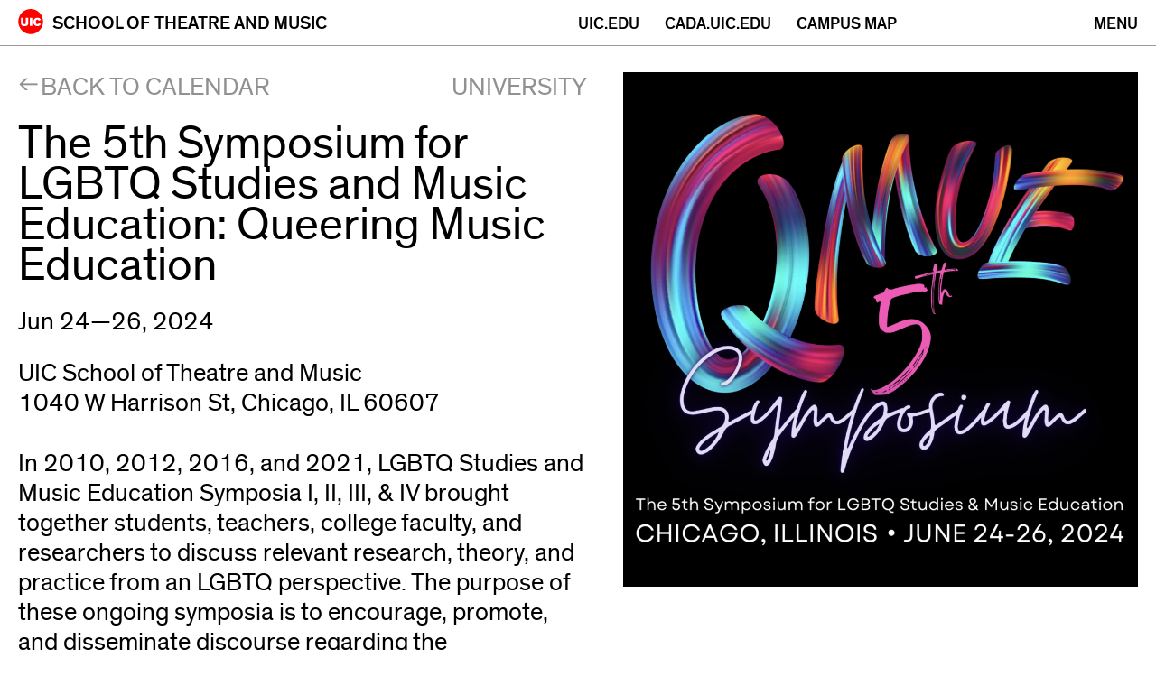

--- FILE ---
content_type: text/html; charset=UTF-8
request_url: https://theatreandmusic.uic.edu/event/the-5th-symposium-for-lgbtq-studies-and-music-education/
body_size: 50475
content:
<!doctype html>
<html dir="ltr" lang="en-US" prefix="og: https://ogp.me/ns#">
<head>
    <meta http-equiv="X-UA-Compatible" content="IE=edge">
    <meta charset="UTF-8" />
    <meta name="author" content="School of Theatre &amp; Music">
    <meta name="viewport" content="width=device-width">
    <link rel="alternate" type="application/rss+xml" title="School of Theatre &amp; Music RSS2 Feed" href="https://theatreandmusic.uic.edu/feed/" />
    <link rel="pingback" href="https://theatreandmusic.uic.edu/xmlrpc.php" />
    <title>The 5th Symposium for LGBTQ Studies and Music Education: Queering Music Education - School of Theatre &amp; Music</title>
	<style>img:is([sizes="auto" i], [sizes^="auto," i]) { contain-intrinsic-size: 3000px 1500px }</style>
	
		<!-- All in One SEO 4.7.8 - aioseo.com -->
	<meta name="description" content="In 2010, 2012, 2016, and 2021, LGBTQ Studies and Music Education Symposia I, II, III, &amp; IV brought together students, teachers, college faculty, and researchers to discuss relevant research, theory, and practice from an LGBTQ perspective. The purpose of these ongoing symposia is to encourage, promote, and disseminate discourse regarding the intersections of LGBTQ topics" />
	<meta name="robots" content="max-image-preview:large" />
	<link rel="canonical" href="https://theatreandmusic.uic.edu/event/the-5th-symposium-for-lgbtq-studies-and-music-education/" />
	<meta name="generator" content="All in One SEO (AIOSEO) 4.7.8" />
		<meta property="og:locale" content="en_US" />
		<meta property="og:site_name" content="School of Theatre &amp; Music - The School of Theatre and Music at UIC provides innovative, rigorous, and comprehensive academic and performance programs as part of our diverse, urban college" />
		<meta property="og:type" content="article" />
		<meta property="og:title" content="The 5th Symposium for LGBTQ Studies and Music Education: Queering Music Education - School of Theatre &amp; Music" />
		<meta property="og:description" content="In 2010, 2012, 2016, and 2021, LGBTQ Studies and Music Education Symposia I, II, III, &amp; IV brought together students, teachers, college faculty, and researchers to discuss relevant research, theory, and practice from an LGBTQ perspective. The purpose of these ongoing symposia is to encourage, promote, and disseminate discourse regarding the intersections of LGBTQ topics" />
		<meta property="og:url" content="https://theatreandmusic.uic.edu/event/the-5th-symposium-for-lgbtq-studies-and-music-education/" />
		<meta property="article:published_time" content="2023-10-11T17:41:23+00:00" />
		<meta property="article:modified_time" content="2024-02-29T23:32:15+00:00" />
		<meta property="article:publisher" content="https://www.facebook.com/UICTheatreandMusic" />
		<meta name="twitter:card" content="summary_large_image" />
		<meta name="twitter:site" content="@uictheatremusic" />
		<meta name="twitter:title" content="The 5th Symposium for LGBTQ Studies and Music Education: Queering Music Education - School of Theatre &amp; Music" />
		<meta name="twitter:description" content="In 2010, 2012, 2016, and 2021, LGBTQ Studies and Music Education Symposia I, II, III, &amp; IV brought together students, teachers, college faculty, and researchers to discuss relevant research, theory, and practice from an LGBTQ perspective. The purpose of these ongoing symposia is to encourage, promote, and disseminate discourse regarding the intersections of LGBTQ topics" />
		<script type="application/ld+json" class="aioseo-schema">
			{"@context":"https:\/\/schema.org","@graph":[{"@type":"BreadcrumbList","@id":"https:\/\/theatreandmusic.uic.edu\/event\/the-5th-symposium-for-lgbtq-studies-and-music-education\/#breadcrumblist","itemListElement":[{"@type":"ListItem","@id":"https:\/\/theatreandmusic.uic.edu\/#listItem","position":1,"name":"Home","item":"https:\/\/theatreandmusic.uic.edu\/","nextItem":{"@type":"ListItem","@id":"https:\/\/theatreandmusic.uic.edu\/event\/the-5th-symposium-for-lgbtq-studies-and-music-education\/#listItem","name":"The 5th Symposium for LGBTQ Studies and Music Education: Queering Music Education"}},{"@type":"ListItem","@id":"https:\/\/theatreandmusic.uic.edu\/event\/the-5th-symposium-for-lgbtq-studies-and-music-education\/#listItem","position":2,"name":"The 5th Symposium for LGBTQ Studies and Music Education: Queering Music Education","previousItem":{"@type":"ListItem","@id":"https:\/\/theatreandmusic.uic.edu\/#listItem","name":"Home"}}]},{"@type":"Organization","@id":"https:\/\/theatreandmusic.uic.edu\/#organization","name":"School of Theatre & Music","description":"The School of Theatre and Music at UIC provides innovative, rigorous, and comprehensive academic and performance programs as part of our diverse, urban college","url":"https:\/\/theatreandmusic.uic.edu\/","telephone":"+13129962977","sameAs":["https:\/\/www.facebook.com\/UICTheatreandMusic","https:\/\/twitter.com\/uictheatremusic","https:\/\/www.instagram.com\/uictheatremusic\/","https:\/\/www.youtube.com\/user\/UICSchTheatreMusic"]},{"@type":"WebPage","@id":"https:\/\/theatreandmusic.uic.edu\/event\/the-5th-symposium-for-lgbtq-studies-and-music-education\/#webpage","url":"https:\/\/theatreandmusic.uic.edu\/event\/the-5th-symposium-for-lgbtq-studies-and-music-education\/","name":"The 5th Symposium for LGBTQ Studies and Music Education: Queering Music Education - School of Theatre & Music","description":"In 2010, 2012, 2016, and 2021, LGBTQ Studies and Music Education Symposia I, II, III, & IV brought together students, teachers, college faculty, and researchers to discuss relevant research, theory, and practice from an LGBTQ perspective. The purpose of these ongoing symposia is to encourage, promote, and disseminate discourse regarding the intersections of LGBTQ topics","inLanguage":"en-US","isPartOf":{"@id":"https:\/\/theatreandmusic.uic.edu\/#website"},"breadcrumb":{"@id":"https:\/\/theatreandmusic.uic.edu\/event\/the-5th-symposium-for-lgbtq-studies-and-music-education\/#breadcrumblist"},"image":{"@type":"ImageObject","url":"https:\/\/theatreandmusic.uic.edu\/wp-content\/uploads\/2023\/10\/360093155_10102076566076768_1917029860089660432_n-1.jpg","@id":"https:\/\/theatreandmusic.uic.edu\/event\/the-5th-symposium-for-lgbtq-studies-and-music-education\/#mainImage","width":960,"height":960},"primaryImageOfPage":{"@id":"https:\/\/theatreandmusic.uic.edu\/event\/the-5th-symposium-for-lgbtq-studies-and-music-education\/#mainImage"},"datePublished":"2023-10-11T12:41:23-05:00","dateModified":"2024-02-29T17:32:15-06:00"},{"@type":"WebSite","@id":"https:\/\/theatreandmusic.uic.edu\/#website","url":"https:\/\/theatreandmusic.uic.edu\/","name":"School of Theatre & Music","alternateName":"stm uic","description":"The School of Theatre and Music at UIC provides innovative, rigorous, and comprehensive academic and performance programs as part of our diverse, urban college","inLanguage":"en-US","publisher":{"@id":"https:\/\/theatreandmusic.uic.edu\/#organization"}}]}
		</script>
		<!-- All in One SEO -->

<link rel='dns-prefetch' href='//www.googletagmanager.com' />
<link rel="alternate" type="application/rss+xml" title="School of Theatre &amp; Music &raquo; Feed" href="https://theatreandmusic.uic.edu/feed/" />
<link rel="alternate" type="application/rss+xml" title="School of Theatre &amp; Music &raquo; Comments Feed" href="https://theatreandmusic.uic.edu/comments/feed/" />
<link rel='stylesheet' id='wp-block-library-css' href='https://theatreandmusic.uic.edu/wp-includes/css/dist/block-library/style.min.css?ver=6.8.2' type='text/css' media='all' />
<style id='classic-theme-styles-inline-css' type='text/css'>
/*! This file is auto-generated */
.wp-block-button__link{color:#fff;background-color:#32373c;border-radius:9999px;box-shadow:none;text-decoration:none;padding:calc(.667em + 2px) calc(1.333em + 2px);font-size:1.125em}.wp-block-file__button{background:#32373c;color:#fff;text-decoration:none}
</style>
<style id='global-styles-inline-css' type='text/css'>
:root{--wp--preset--aspect-ratio--square: 1;--wp--preset--aspect-ratio--4-3: 4/3;--wp--preset--aspect-ratio--3-4: 3/4;--wp--preset--aspect-ratio--3-2: 3/2;--wp--preset--aspect-ratio--2-3: 2/3;--wp--preset--aspect-ratio--16-9: 16/9;--wp--preset--aspect-ratio--9-16: 9/16;--wp--preset--color--black: #000000;--wp--preset--color--cyan-bluish-gray: #abb8c3;--wp--preset--color--white: #ffffff;--wp--preset--color--pale-pink: #f78da7;--wp--preset--color--vivid-red: #cf2e2e;--wp--preset--color--luminous-vivid-orange: #ff6900;--wp--preset--color--luminous-vivid-amber: #fcb900;--wp--preset--color--light-green-cyan: #7bdcb5;--wp--preset--color--vivid-green-cyan: #00d084;--wp--preset--color--pale-cyan-blue: #8ed1fc;--wp--preset--color--vivid-cyan-blue: #0693e3;--wp--preset--color--vivid-purple: #9b51e0;--wp--preset--gradient--vivid-cyan-blue-to-vivid-purple: linear-gradient(135deg,rgba(6,147,227,1) 0%,rgb(155,81,224) 100%);--wp--preset--gradient--light-green-cyan-to-vivid-green-cyan: linear-gradient(135deg,rgb(122,220,180) 0%,rgb(0,208,130) 100%);--wp--preset--gradient--luminous-vivid-amber-to-luminous-vivid-orange: linear-gradient(135deg,rgba(252,185,0,1) 0%,rgba(255,105,0,1) 100%);--wp--preset--gradient--luminous-vivid-orange-to-vivid-red: linear-gradient(135deg,rgba(255,105,0,1) 0%,rgb(207,46,46) 100%);--wp--preset--gradient--very-light-gray-to-cyan-bluish-gray: linear-gradient(135deg,rgb(238,238,238) 0%,rgb(169,184,195) 100%);--wp--preset--gradient--cool-to-warm-spectrum: linear-gradient(135deg,rgb(74,234,220) 0%,rgb(151,120,209) 20%,rgb(207,42,186) 40%,rgb(238,44,130) 60%,rgb(251,105,98) 80%,rgb(254,248,76) 100%);--wp--preset--gradient--blush-light-purple: linear-gradient(135deg,rgb(255,206,236) 0%,rgb(152,150,240) 100%);--wp--preset--gradient--blush-bordeaux: linear-gradient(135deg,rgb(254,205,165) 0%,rgb(254,45,45) 50%,rgb(107,0,62) 100%);--wp--preset--gradient--luminous-dusk: linear-gradient(135deg,rgb(255,203,112) 0%,rgb(199,81,192) 50%,rgb(65,88,208) 100%);--wp--preset--gradient--pale-ocean: linear-gradient(135deg,rgb(255,245,203) 0%,rgb(182,227,212) 50%,rgb(51,167,181) 100%);--wp--preset--gradient--electric-grass: linear-gradient(135deg,rgb(202,248,128) 0%,rgb(113,206,126) 100%);--wp--preset--gradient--midnight: linear-gradient(135deg,rgb(2,3,129) 0%,rgb(40,116,252) 100%);--wp--preset--font-size--small: 13px;--wp--preset--font-size--medium: 20px;--wp--preset--font-size--large: 36px;--wp--preset--font-size--x-large: 42px;--wp--preset--spacing--20: 0.44rem;--wp--preset--spacing--30: 0.67rem;--wp--preset--spacing--40: 1rem;--wp--preset--spacing--50: 1.5rem;--wp--preset--spacing--60: 2.25rem;--wp--preset--spacing--70: 3.38rem;--wp--preset--spacing--80: 5.06rem;--wp--preset--shadow--natural: 6px 6px 9px rgba(0, 0, 0, 0.2);--wp--preset--shadow--deep: 12px 12px 50px rgba(0, 0, 0, 0.4);--wp--preset--shadow--sharp: 6px 6px 0px rgba(0, 0, 0, 0.2);--wp--preset--shadow--outlined: 6px 6px 0px -3px rgba(255, 255, 255, 1), 6px 6px rgba(0, 0, 0, 1);--wp--preset--shadow--crisp: 6px 6px 0px rgba(0, 0, 0, 1);}:where(.is-layout-flex){gap: 0.5em;}:where(.is-layout-grid){gap: 0.5em;}body .is-layout-flex{display: flex;}.is-layout-flex{flex-wrap: wrap;align-items: center;}.is-layout-flex > :is(*, div){margin: 0;}body .is-layout-grid{display: grid;}.is-layout-grid > :is(*, div){margin: 0;}:where(.wp-block-columns.is-layout-flex){gap: 2em;}:where(.wp-block-columns.is-layout-grid){gap: 2em;}:where(.wp-block-post-template.is-layout-flex){gap: 1.25em;}:where(.wp-block-post-template.is-layout-grid){gap: 1.25em;}.has-black-color{color: var(--wp--preset--color--black) !important;}.has-cyan-bluish-gray-color{color: var(--wp--preset--color--cyan-bluish-gray) !important;}.has-white-color{color: var(--wp--preset--color--white) !important;}.has-pale-pink-color{color: var(--wp--preset--color--pale-pink) !important;}.has-vivid-red-color{color: var(--wp--preset--color--vivid-red) !important;}.has-luminous-vivid-orange-color{color: var(--wp--preset--color--luminous-vivid-orange) !important;}.has-luminous-vivid-amber-color{color: var(--wp--preset--color--luminous-vivid-amber) !important;}.has-light-green-cyan-color{color: var(--wp--preset--color--light-green-cyan) !important;}.has-vivid-green-cyan-color{color: var(--wp--preset--color--vivid-green-cyan) !important;}.has-pale-cyan-blue-color{color: var(--wp--preset--color--pale-cyan-blue) !important;}.has-vivid-cyan-blue-color{color: var(--wp--preset--color--vivid-cyan-blue) !important;}.has-vivid-purple-color{color: var(--wp--preset--color--vivid-purple) !important;}.has-black-background-color{background-color: var(--wp--preset--color--black) !important;}.has-cyan-bluish-gray-background-color{background-color: var(--wp--preset--color--cyan-bluish-gray) !important;}.has-white-background-color{background-color: var(--wp--preset--color--white) !important;}.has-pale-pink-background-color{background-color: var(--wp--preset--color--pale-pink) !important;}.has-vivid-red-background-color{background-color: var(--wp--preset--color--vivid-red) !important;}.has-luminous-vivid-orange-background-color{background-color: var(--wp--preset--color--luminous-vivid-orange) !important;}.has-luminous-vivid-amber-background-color{background-color: var(--wp--preset--color--luminous-vivid-amber) !important;}.has-light-green-cyan-background-color{background-color: var(--wp--preset--color--light-green-cyan) !important;}.has-vivid-green-cyan-background-color{background-color: var(--wp--preset--color--vivid-green-cyan) !important;}.has-pale-cyan-blue-background-color{background-color: var(--wp--preset--color--pale-cyan-blue) !important;}.has-vivid-cyan-blue-background-color{background-color: var(--wp--preset--color--vivid-cyan-blue) !important;}.has-vivid-purple-background-color{background-color: var(--wp--preset--color--vivid-purple) !important;}.has-black-border-color{border-color: var(--wp--preset--color--black) !important;}.has-cyan-bluish-gray-border-color{border-color: var(--wp--preset--color--cyan-bluish-gray) !important;}.has-white-border-color{border-color: var(--wp--preset--color--white) !important;}.has-pale-pink-border-color{border-color: var(--wp--preset--color--pale-pink) !important;}.has-vivid-red-border-color{border-color: var(--wp--preset--color--vivid-red) !important;}.has-luminous-vivid-orange-border-color{border-color: var(--wp--preset--color--luminous-vivid-orange) !important;}.has-luminous-vivid-amber-border-color{border-color: var(--wp--preset--color--luminous-vivid-amber) !important;}.has-light-green-cyan-border-color{border-color: var(--wp--preset--color--light-green-cyan) !important;}.has-vivid-green-cyan-border-color{border-color: var(--wp--preset--color--vivid-green-cyan) !important;}.has-pale-cyan-blue-border-color{border-color: var(--wp--preset--color--pale-cyan-blue) !important;}.has-vivid-cyan-blue-border-color{border-color: var(--wp--preset--color--vivid-cyan-blue) !important;}.has-vivid-purple-border-color{border-color: var(--wp--preset--color--vivid-purple) !important;}.has-vivid-cyan-blue-to-vivid-purple-gradient-background{background: var(--wp--preset--gradient--vivid-cyan-blue-to-vivid-purple) !important;}.has-light-green-cyan-to-vivid-green-cyan-gradient-background{background: var(--wp--preset--gradient--light-green-cyan-to-vivid-green-cyan) !important;}.has-luminous-vivid-amber-to-luminous-vivid-orange-gradient-background{background: var(--wp--preset--gradient--luminous-vivid-amber-to-luminous-vivid-orange) !important;}.has-luminous-vivid-orange-to-vivid-red-gradient-background{background: var(--wp--preset--gradient--luminous-vivid-orange-to-vivid-red) !important;}.has-very-light-gray-to-cyan-bluish-gray-gradient-background{background: var(--wp--preset--gradient--very-light-gray-to-cyan-bluish-gray) !important;}.has-cool-to-warm-spectrum-gradient-background{background: var(--wp--preset--gradient--cool-to-warm-spectrum) !important;}.has-blush-light-purple-gradient-background{background: var(--wp--preset--gradient--blush-light-purple) !important;}.has-blush-bordeaux-gradient-background{background: var(--wp--preset--gradient--blush-bordeaux) !important;}.has-luminous-dusk-gradient-background{background: var(--wp--preset--gradient--luminous-dusk) !important;}.has-pale-ocean-gradient-background{background: var(--wp--preset--gradient--pale-ocean) !important;}.has-electric-grass-gradient-background{background: var(--wp--preset--gradient--electric-grass) !important;}.has-midnight-gradient-background{background: var(--wp--preset--gradient--midnight) !important;}.has-small-font-size{font-size: var(--wp--preset--font-size--small) !important;}.has-medium-font-size{font-size: var(--wp--preset--font-size--medium) !important;}.has-large-font-size{font-size: var(--wp--preset--font-size--large) !important;}.has-x-large-font-size{font-size: var(--wp--preset--font-size--x-large) !important;}
:where(.wp-block-post-template.is-layout-flex){gap: 1.25em;}:where(.wp-block-post-template.is-layout-grid){gap: 1.25em;}
:where(.wp-block-columns.is-layout-flex){gap: 2em;}:where(.wp-block-columns.is-layout-grid){gap: 2em;}
:root :where(.wp-block-pullquote){font-size: 1.5em;line-height: 1.6;}
</style>
<link rel='stylesheet' id='dm_lightbox_css-css' href='https://theatreandmusic.uic.edu/wp-content/themes/stm2021/css/lightbox.css?ver=2.0' type='text/css' media='all' />
<link rel='stylesheet' id='dm_type_style-css' href='https://theatreandmusic.uic.edu/wp-content/themes/stm2021/css/type.css?ver=2.0' type='text/css' media='all' />
<link rel='stylesheet' id='dm_general_style-css' href='https://theatreandmusic.uic.edu/wp-content/themes/stm2021/css/general.css?ver=2.4.8' type='text/css' media='all' />
<link rel='stylesheet' id='dm_style-css' href='https://theatreandmusic.uic.edu/wp-content/themes/stm2021/style.css?ver=2.4.4' type='text/css' media='all' />
<script type="text/javascript" src="https://theatreandmusic.uic.edu/wp-includes/js/jquery/jquery.min.js?ver=3.7.1" id="jquery-core-js"></script>
<script type="text/javascript" src="https://theatreandmusic.uic.edu/wp-includes/js/jquery/jquery-migrate.min.js?ver=3.4.1" id="jquery-migrate-js"></script>
<script type="text/javascript" id="uic_loadmore-js-extra">
/* <![CDATA[ */
var uic_loadmore_params = {"ajaxurl":"https:\/\/theatreandmusic.uic.edu\/wp-admin\/admin-ajax.php","posts":"{\"page\":0,\"event\":\"the-5th-symposium-for-lgbtq-studies-and-music-education\",\"post_type\":\"event\",\"name\":\"the-5th-symposium-for-lgbtq-studies-and-music-education\",\"error\":\"\",\"m\":\"\",\"p\":0,\"post_parent\":\"\",\"subpost\":\"\",\"subpost_id\":\"\",\"attachment\":\"\",\"attachment_id\":0,\"pagename\":\"\",\"page_id\":0,\"second\":\"\",\"minute\":\"\",\"hour\":\"\",\"day\":0,\"monthnum\":0,\"year\":0,\"w\":0,\"category_name\":\"\",\"tag\":\"\",\"cat\":\"\",\"tag_id\":\"\",\"author\":\"\",\"author_name\":\"\",\"feed\":\"\",\"tb\":\"\",\"paged\":0,\"meta_key\":\"\",\"meta_value\":\"\",\"preview\":\"\",\"s\":\"\",\"sentence\":\"\",\"title\":\"\",\"fields\":\"all\",\"menu_order\":\"\",\"embed\":\"\",\"category__in\":[],\"category__not_in\":[],\"category__and\":[],\"post__in\":[],\"post__not_in\":[],\"post_name__in\":[],\"tag__in\":[],\"tag__not_in\":[],\"tag__and\":[],\"tag_slug__in\":[],\"tag_slug__and\":[],\"post_parent__in\":[],\"post_parent__not_in\":[],\"author__in\":[],\"author__not_in\":[],\"search_columns\":[],\"ignore_sticky_posts\":false,\"suppress_filters\":false,\"cache_results\":true,\"update_post_term_cache\":true,\"update_menu_item_cache\":false,\"lazy_load_term_meta\":true,\"update_post_meta_cache\":true,\"posts_per_page\":200,\"nopaging\":false,\"comments_per_page\":\"50\",\"no_found_rows\":false,\"order\":\"DESC\"}","current_page":"1","max_page":"0"};
/* ]]> */
</script>
<script type="text/javascript" src="https://theatreandmusic.uic.edu/wp-content/themes/stm2021/js/loadmore.js?ver=6.8.2" id="uic_loadmore-js"></script>

<!-- Google tag (gtag.js) snippet added by Site Kit -->

<!-- Google Analytics snippet added by Site Kit -->
<script type="text/javascript" src="https://www.googletagmanager.com/gtag/js?id=GT-NSLGZST" id="google_gtagjs-js" async></script>
<script type="text/javascript" id="google_gtagjs-js-after">
/* <![CDATA[ */
window.dataLayer = window.dataLayer || [];function gtag(){dataLayer.push(arguments);}
gtag("set","linker",{"domains":["theatreandmusic.uic.edu"]});
gtag("js", new Date());
gtag("set", "developer_id.dZTNiMT", true);
gtag("config", "GT-NSLGZST");
/* ]]> */
</script>

<!-- End Google tag (gtag.js) snippet added by Site Kit -->
<link rel="https://api.w.org/" href="https://theatreandmusic.uic.edu/wp-json/" /><link rel="alternate" title="JSON" type="application/json" href="https://theatreandmusic.uic.edu/wp-json/wp/v2/event/7646" /><link rel="EditURI" type="application/rsd+xml" title="RSD" href="https://theatreandmusic.uic.edu/xmlrpc.php?rsd" />
<meta name="generator" content="WordPress 6.8.2" />
<link rel='shortlink' href='https://theatreandmusic.uic.edu/?p=7646' />
<link rel="alternate" title="oEmbed (JSON)" type="application/json+oembed" href="https://theatreandmusic.uic.edu/wp-json/oembed/1.0/embed?url=https%3A%2F%2Ftheatreandmusic.uic.edu%2Fevent%2Fthe-5th-symposium-for-lgbtq-studies-and-music-education%2F" />
<link rel="alternate" title="oEmbed (XML)" type="text/xml+oembed" href="https://theatreandmusic.uic.edu/wp-json/oembed/1.0/embed?url=https%3A%2F%2Ftheatreandmusic.uic.edu%2Fevent%2Fthe-5th-symposium-for-lgbtq-studies-and-music-education%2F&#038;format=xml" />
<meta name="generator" content="Site Kit by Google 1.144.0" /><link rel="icon" href="https://theatreandmusic.uic.edu/wp-content/uploads/2020/10/logo-150x150.png" sizes="32x32" />
<link rel="icon" href="https://theatreandmusic.uic.edu/wp-content/uploads/2020/10/logo-300x300.png" sizes="192x192" />
<link rel="apple-touch-icon" href="https://theatreandmusic.uic.edu/wp-content/uploads/2020/10/logo-300x300.png" />
<meta name="msapplication-TileImage" content="https://theatreandmusic.uic.edu/wp-content/uploads/2020/10/logo-300x300.png" />
		<style type="text/css" id="wp-custom-css">
			.resource-filter-bt #resourcesubmit {
    color: red;
}
		</style>
		</head>

<body class="wp-singular event-template-default single single-event postid-7646 wp-embed-responsive wp-theme-stm2021 menu-modal-closed search-closed" >
<div class="body-wrapper">

<a href="#content" class="screen-reader-shortcut">Skip to content</a>
<nav aria-label="Main" class="clearfix">
        <div class="inside-nav">
    	<a id="menu_button" class="menu-button centered left" aria-haspopup="true" aria-expanded="false" aria-label="Primary" tabindex="0"><span class="menu-item it">menu</span></a>
		<a class="centered logo " href="https://theatreandmusic.uic.edu" title="School of Theatre and Music Home Page"><img class="logo" src="https://theatreandmusic.uic.edu/wp-content/themes/stm2021/images/CADA_logo.svg" alt="UIC Logo"><span class="menu-item"><span class="school-of">School of</span> <span class="tam">Theatre and Music</span></span></a>
        <div class="nav-links">
        	<a class="centered right so" href="//uic.edu/" target="_blank" rel="noopener noreferrer"><span class="menu-item">UIC.EDU</span></a>
            <a class="centered right so" href="//cada.uic.edu/" target="_blank" rel="noopener noreferrer"><span class="menu-item">CADA.UIC.EDU</span></a>
            <a class="centered right so" href="//maps.uic.edu/" target="_blank" rel="noopener noreferrer"><span class="menu-item">Campus Map</span></a>
        </div>
    </div>
</nav>
<div id="menu" class="menu-container menu-closed" aria-labelledby="menu_button" aria-expanded="false">
    <div class="main-menu menu-closed">
        <div class="menu-item-container">
            <div class="inside-menu">
                <div class="menu-items">

                        <div class="menu-options" role="menubar">

                            <div class="cell"><div class="menu-section-title title-inactive" aria-selected="false" tabindex="0" role="menuitem" aria-labelledby="menu-about"><span>About</span></div><div class="menu-about-container"><ul id="menu-about" class="menu"><li id="menu-item-1519" class="menu-item menu-item-type-post_type menu-item-object-about menu-item-1519"><a href="https://theatreandmusic.uic.edu/about/aboutstm/">About</a></li>
<li id="menu-item-433" class="menu-item menu-item-type-post_type menu-item-object-about menu-item-433"><a href="https://theatreandmusic.uic.edu/about/about-the-theatre-department/">Theatre</a></li>
<li id="menu-item-434" class="menu-item menu-item-type-post_type menu-item-object-about menu-item-434"><a href="https://theatreandmusic.uic.edu/about/about-the-music-department/">Music</a></li>
<li id="menu-item-432" class="menu-item menu-item-type-post_type menu-item-object-about menu-item-432"><a href="https://theatreandmusic.uic.edu/about/student-life/">Student Life</a></li>
<li id="menu-item-4799" class="menu-item menu-item-type-post_type menu-item-object-about menu-item-4799"><a href="https://theatreandmusic.uic.edu/about/equity-hub/">Diversity, Equity, and Inclusion</a></li>
<li id="menu-item-1518" class="menu-item menu-item-type-post_type menu-item-object-about menu-item-1518"><a href="https://theatreandmusic.uic.edu/about/contact/">Contact</a></li>
<li id="menu-item-1522" class="menu-item menu-item-type-post_type menu-item-object-about menu-item-1522"><a href="https://theatreandmusic.uic.edu/about/donate/">Donate</a></li>
<li id="menu-item-2822" class="menu-item menu-item-type-post_type menu-item-object-about menu-item-2822"><a href="https://theatreandmusic.uic.edu/about/alumni/">Alumni</a></li>
<li id="menu-item-1520" class="menu-item menu-item-type-post_type menu-item-object-about menu-item-1520"><a href="https://theatreandmusic.uic.edu/about/job-opportunities/">Job Opportunities</a></li>
</ul></div></div><div class="cell"><div class="menu-section-title title-inactive" aria-selected="false" tabindex="0" role="menuitem" aria-labelledby="menu-admissions"><span>Admissions</span></div><div class="menu-admissions-container"><ul id="menu-admissions" class="menu"><li id="menu-item-1510" class="menu-item menu-item-type-post_type menu-item-object-admissions menu-item-1510"><a href="https://theatreandmusic.uic.edu/admissions/how-do-i-apply/">Apply</a></li>
<li id="menu-item-1512" class="menu-item menu-item-type-post_type menu-item-object-admissions menu-item-1512"><a href="https://theatreandmusic.uic.edu/admissions/financial-aid/">Paying for College</a></li>
<li id="menu-item-1513" class="menu-item menu-item-type-post_type menu-item-object-admissions menu-item-1513"><a href="https://theatreandmusic.uic.edu/admissions/transfer-applicants/">Transfer Applicants</a></li>
<li id="menu-item-1511" class="menu-item menu-item-type-post_type menu-item-object-admissions menu-item-1511"><a href="https://theatreandmusic.uic.edu/admissions/schedule-a-visit/">Schedule a Visit</a></li>
<li id="menu-item-1514" class="menu-item menu-item-type-post_type menu-item-object-admissions menu-item-1514"><a href="https://theatreandmusic.uic.edu/admissions/theatre-degree-auditions/">Theatre Degree Auditions</a></li>
<li id="menu-item-1517" class="menu-item menu-item-type-post_type menu-item-object-admissions menu-item-1517"><a href="https://theatreandmusic.uic.edu/admissions/degree-auditions/">Music Degree Auditions</a></li>
</ul></div></div><div class="cell"><div class="menu-section-title title-inactive" aria-selected="false" tabindex="0" role="menuitem" aria-labelledby="menu-theatre"><span>Theatre</span></div><div class="menu-theatre-container"><ul id="menu-theatre" class="menu"><li id="menu-item-147" class="menu-item menu-item-type-post_type menu-item-object-about menu-item-147"><a href="https://theatreandmusic.uic.edu/about/about-the-theatre-department/">About</a></li>
<li id="menu-item-1531" class="menu-item menu-item-type-custom menu-item-object-custom menu-item-1531"><a href="https://theatreandmusic.uic.edu/?site_section=course&#038;uic_department=theatre&#038;uic_course=&#038;s=">Courses</a></li>
<li id="menu-item-148" class="menu-section-title menu-item menu-item-type-custom menu-item-object-custom menu-item-has-children menu-item-148"><a href="#theatre-degrees">Degrees</a>
<ul class="sub-menu">
	<li id="menu-item-816" class="menu-item menu-item-type-post_type menu-item-object-degree menu-item-816"><a href="https://theatreandmusic.uic.edu/degree/bfa-in-acting/">BFA in Acting</a></li>
	<li id="menu-item-804" class="menu-item menu-item-type-post_type menu-item-object-degree menu-item-804"><a href="https://theatreandmusic.uic.edu/degree/ba-in-theatre-performance/">BA in Theatre and Performance</a></li>
	<li id="menu-item-817" class="menu-item menu-item-type-post_type menu-item-object-degree menu-item-817"><a href="https://theatreandmusic.uic.edu/degree/ba-in-theatre-design-production-technology/">BA in Theatre Design, Production, and Technology</a></li>
	<li id="menu-item-3945" class="menu-item menu-item-type-post_type menu-item-object-admissions menu-item-3945"><a href="https://theatreandmusic.uic.edu/admissions/theatre-degree-auditions/">Degree Auditions</a></li>
	<li id="menu-item-815" class="menu-item menu-item-type-post_type menu-item-object-degree menu-item-815"><a href="https://theatreandmusic.uic.edu/degree/minor-in-theatre/">Minor in Theatre</a></li>
</ul>
</li>
<li id="menu-item-3946" class="menu-item menu-item-type-post_type menu-item-object-admissions menu-item-3946"><a href="https://theatreandmusic.uic.edu/admissions/theatre-degree-auditions/">Degree Auditions</a></li>
<li id="menu-item-1527" class="menu-item menu-item-type-custom menu-item-object-custom menu-item-1527"><a href="https://theatreandmusic.uic.edu/?site_section=events&#038;uic_department=theatre&#038;uic_event=&#038;s=">Theatre Events</a></li>
<li id="menu-item-150" class="menu-item menu-item-type-custom menu-item-object-custom menu-item-150"><a href="https://theatreandmusic.uic.edu/?site_section=people&#038;uic_department=theatre&#038;uic_people=&#038;s=">Theatre Faculty</a></li>
<li id="menu-item-152" class="menu-section-title menu-item menu-item-type-custom menu-item-object-custom menu-item-has-children menu-item-152"><a href="#youth-programs">Youth Programs</a>
<ul class="sub-menu">
	<li id="menu-item-1254" class="menu-item menu-item-type-post_type menu-item-object-program menu-item-1254"><a href="https://theatreandmusic.uic.edu/program/august-wilson-monologue-competition/">August Wilson Monologue Competition</a></li>
	<li id="menu-item-1270" class="menu-item menu-item-type-post_type menu-item-object-program menu-item-1270"><a href="https://theatreandmusic.uic.edu/program/theatre-group-visits/">Theatre Group Visits</a></li>
</ul>
</li>
<li id="menu-item-2819" class="menu-item menu-item-type-post_type menu-item-object-program menu-item-2819"><a href="https://theatreandmusic.uic.edu/program/internships-partnerships/">Internships/Partnerships</a></li>
<li id="menu-item-2820" class="menu-item menu-item-type-post_type menu-item-object-program menu-item-2820"><a href="https://theatreandmusic.uic.edu/program/partnership-internships/">Study Abroad</a></li>
</ul></div></div><div class="cell"><div class="menu-section-title title-inactive" aria-selected="false" tabindex="0" role="menuitem" aria-labelledby="menu-music"><span>Music</span></div><div class="menu-music-container"><ul id="menu-music" class="menu"><li id="menu-item-435" class="menu-item menu-item-type-post_type menu-item-object-about menu-item-435"><a href="https://theatreandmusic.uic.edu/about/about-the-music-department/">About</a></li>
<li id="menu-item-1532" class="menu-item menu-item-type-custom menu-item-object-custom menu-item-1532"><a href="https://theatreandmusic.uic.edu/?site_section=course&#038;uic_department=music&#038;uic_course=&#038;s=">Courses</a></li>
<li id="menu-item-464" class="menu-section-title menu-item menu-item-type-custom menu-item-object-custom menu-item-has-children menu-item-464"><a href="#music-degrees">Degrees</a>
<ul class="sub-menu">
	<li id="menu-item-8663" class="menu-item menu-item-type-post_type menu-item-object-degree menu-item-8663"><a href="https://theatreandmusic.uic.edu/degree/bachelor-of-music-in-music-education/">BMUS in Music Education</a></li>
	<li id="menu-item-803" class="menu-item menu-item-type-post_type menu-item-object-degree menu-item-803"><a href="https://theatreandmusic.uic.edu/degree/bachelor-of-music-in-performance/">BMUS in Performance</a></li>
	<li id="menu-item-801" class="menu-item menu-item-type-post_type menu-item-object-degree menu-item-801"><a href="https://theatreandmusic.uic.edu/degree/jazz-studies/">BMUS in Jazz Studies</a></li>
	<li id="menu-item-2760" class="menu-item menu-item-type-post_type menu-item-object-degree menu-item-2760"><a href="https://theatreandmusic.uic.edu/degree/ba-music/">BA in Music</a></li>
	<li id="menu-item-465" class="menu-item menu-item-type-post_type menu-item-object-degree menu-item-465"><a href="https://theatreandmusic.uic.edu/degree/bachelor-of-arts-in-music-business/">BA in Music Business</a></li>
	<li id="menu-item-3948" class="menu-item menu-item-type-post_type menu-item-object-admissions menu-item-3948"><a href="https://theatreandmusic.uic.edu/admissions/degree-auditions/">Degree Auditions</a></li>
	<li id="menu-item-802" class="menu-item menu-item-type-post_type menu-item-object-degree menu-item-802"><a href="https://theatreandmusic.uic.edu/degree/minor-in-music/">Minor in Music</a></li>
</ul>
</li>
<li id="menu-item-3947" class="menu-item menu-item-type-post_type menu-item-object-admissions menu-item-3947"><a href="https://theatreandmusic.uic.edu/admissions/degree-auditions/">Degree Auditions</a></li>
<li id="menu-item-1677" class="menu-item menu-item-type-post_type menu-item-object-page menu-item-1677"><a href="https://theatreandmusic.uic.edu/ensembles/">Ensembles</a></li>
<li id="menu-item-7066" class="menu-item menu-item-type-custom menu-item-object-custom menu-item-7066"><a href="https://theatreandmusic.uic.edu/admissions/ensemble-auditions/">Ensemble Auditions</a></li>
<li id="menu-item-1526" class="menu-item menu-item-type-custom menu-item-object-custom menu-item-1526"><a href="https://theatreandmusic.uic.edu/?site_section=events&#038;uic_department=music&#038;uic_event=&#038;s=">Music Events</a></li>
<li id="menu-item-437" class="menu-item menu-item-type-custom menu-item-object-custom menu-item-437"><a href="https://theatreandmusic.uic.edu/?site_section=people&#038;uic_department=music&#038;uic_people=&#038;s=">Music Faculty</a></li>
<li id="menu-item-10506" class="menu-item menu-item-type-custom menu-item-object-custom menu-item-10506"><a href="https://theatreandmusic.uic.edu/resources/music-student-handbook/">Student Handbook</a></li>
<li id="menu-item-1257" class="menu-section-title menu-item menu-item-type-custom menu-item-object-custom menu-item-has-children menu-item-1257"><a href="#youth-programs">Youth Programs</a>
<ul class="sub-menu">
	<li id="menu-item-5857" class="menu-item menu-item-type-post_type menu-item-object-program menu-item-5857"><a href="https://theatreandmusic.uic.edu/program/about/">About</a></li>
	<li id="menu-item-10283" class="menu-item menu-item-type-post_type menu-item-object-program menu-item-10283"><a href="https://theatreandmusic.uic.edu/program/mariachi-festival/">Mariachi Festival</a></li>
	<li id="menu-item-2765" class="menu-item menu-item-type-post_type menu-item-object-program menu-item-2765"><a href="https://theatreandmusic.uic.edu/program/honors-band-festival/">Honors Band Festival</a></li>
	<li id="menu-item-10284" class="menu-item menu-item-type-post_type menu-item-object-program menu-item-10284"><a href="https://theatreandmusic.uic.edu/program/honors-orchestra-festival/">Honors Orchestra Festival</a></li>
	<li id="menu-item-2766" class="menu-item menu-item-type-post_type menu-item-object-program menu-item-2766"><a href="https://theatreandmusic.uic.edu/program/choral-festival/">Choral Festival</a></li>
	<li id="menu-item-2961" class="menu-item menu-item-type-post_type menu-item-object-program menu-item-2961"><a href="https://theatreandmusic.uic.edu/program/jazz-festival/">Jazz Festival</a></li>
	<li id="menu-item-1258" class="menu-item menu-item-type-post_type menu-item-object-program menu-item-1258"><a href="https://theatreandmusic.uic.edu/program/band-and-orchestra-festival/">Band &amp; Orchestra Festival</a></li>
	<li id="menu-item-1259" class="menu-item menu-item-type-post_type menu-item-object-program menu-item-1259"><a href="https://theatreandmusic.uic.edu/program/symphonic-band-camp/">Symphonic Band Camp</a></li>
</ul>
</li>
</ul></div></div><div class="cell"><div class="menu-section-title title-inactive" aria-selected="false" tabindex="0" role="menuitem" aria-labelledby="menu-news"><span>News</span></div><div class="menu-news-container"><ul id="menu-news" class="menu"><li id="menu-item-1528" class="all-news menu-item menu-item-type-post_type menu-item-object-page menu-item-1528"><a href="https://theatreandmusic.uic.edu/news/">All News</a></li>
<li id="menu-item-4639" class="menu-item menu-item-type-custom menu-item-object-custom menu-item-4639"><a href="/news/?uic_department=theatre-and-music">Theatre and Music</a></li>
<li id="menu-item-1529" class="menu-item menu-item-type-custom menu-item-object-custom menu-item-1529"><a href="/news/?uic_department=theatre">Theatre</a></li>
<li id="menu-item-1530" class="menu-item menu-item-type-custom menu-item-object-custom menu-item-1530"><a href="/news/?uic_department=music">Music</a></li>
</ul></div></div><div class="cell"><div class="menu-section-title title-inactive" aria-selected="false" tabindex="0" role="menuitem" aria-labelledby="menu-events"><span>Events</span></div><div class="menu-events-container"><ul id="menu-events" class="menu"><li id="menu-item-2678" class="menu-item menu-item-type-post_type menu-item-object-page menu-item-2678"><a href="https://theatreandmusic.uic.edu/calendar/">Calendar</a></li>
<li id="menu-item-1523" class="menu-item menu-item-type-post_type menu-item-object-page menu-item-1523"><a href="https://theatreandmusic.uic.edu/events/">All Events</a></li>
<li id="menu-item-1524" class="menu-item menu-item-type-custom menu-item-object-custom menu-item-1524"><a href="https://theatreandmusic.uic.edu/?site_section=events&#038;uic_department=music&#038;uic_event=&#038;s=">Music</a></li>
<li id="menu-item-1525" class="menu-item menu-item-type-custom menu-item-object-custom menu-item-1525"><a href="https://theatreandmusic.uic.edu/?site_section=events&#038;uic_department=theatre&#038;uic_event=&#038;s=">Theatre</a></li>
<li id="menu-item-2562" class="menu-item menu-item-type-post_type menu-item-object-page menu-item-2562"><a href="https://theatreandmusic.uic.edu/past-events/">Past Events</a></li>
</ul></div></div><div class="cell"><div class="menu-section-title title-inactive" aria-selected="false" tabindex="0" role="menuitem" aria-labelledby="menu-people"><span>People</span></div><div class="menu-people-container"><ul id="menu-people" class="menu"><li id="menu-item-1428" class="all menu-item menu-item-type-post_type menu-item-object-page menu-item-1428"><a href="https://theatreandmusic.uic.edu/people/">Everyone</a></li>
<li id="menu-item-1430" class="menu-item menu-item-type-custom menu-item-object-custom menu-item-1430"><a href="https://theatreandmusic.uic.edu/?site_section=people&#038;uic_department=music&#038;uic_people=&#038;s=">Music</a></li>
<li id="menu-item-1429" class="menu-item menu-item-type-custom menu-item-object-custom menu-item-1429"><a href="https://theatreandmusic.uic.edu/?site_section=people&#038;uic_department=theatre&#038;uic_people=&#038;s=">Theatre</a></li>
<li id="menu-item-3051" class="menu-item menu-item-type-custom menu-item-object-custom menu-item-3051"><a href="https://theatreandmusic.uic.edu/?site_section=people&#038;uic_department=&#038;uic_people=staff-and-administration&#038;s=">Staff and Administration</a></li>
<li id="menu-item-3890" class="menu-item menu-item-type-custom menu-item-object-custom menu-item-3890"><a href="https://theatreandmusic.uic.edu/?site_section=people&#038;uic_department=&#038;uic_people=emeritus&#038;s=">Emeritus</a></li>
</ul></div></div>
                            <div class="cell">
                                <div id="resource" class="menu-section-title" tabindex="0">
                                    <a href="/resource-center/"><span>Resources</span></a>
                                </div>
                            </div>
                            <div class="cell search-cell">
                                <div id="search" class="search-button menu-section-title title-inactive" aria-selected="false" tabindex="0" role="search"><span>Search</span></div>
                                <div id="search-menu" class="search-menu" style="display:none;" aria-labelledby="search">
                                    <div class="inside-search-menu">
                                        <form action="/" method="get">
                                            <input type="hidden" name="site_section" value="site-search" />
                                            <input type="text" name="s" class="search-input" id="search-input" aria-labelledby="search" role="searchbox" placeholder=" Search site" value="" />
                                            <input type="submit" id="menu_searchsubmit" value="Submit" />
                                            <div class="spacer"></div>
                                        </form>
                                    </div>
                                </div>
                            </div>

                            <div class="menu-extra"></div>

                        </div>

                        <div class="menu-featured"></div>
                    <div class="menu-footer">
                        <div class="inside-menu-footer">
                            <section>
                                <div class="social-icons">
                                    <a class="instagram" href="https://instagram.com/uictheatremusic/" target="_blank" rel="noopener noreferrer"><img class="social-icons" src="https://theatreandmusic.uic.edu/wp-content/themes/stm2021/images/Instagram.svg" alt="Instagram Logo"></a>
                                    <a class="facebook" href="https://www.facebook.com/UICTheatreandMusic" target="_blank" rel="noopener noreferrer"><img class="social-icons" src="https://theatreandmusic.uic.edu/wp-content/themes/stm2021/images/Facebook.svg" alt="Facebook Logo"></a>
				    <a class="x" href="https://x.com/uictheatremusic" target="_blank" rel="noopener noreferrer"><img class="social-icons" src="https://theatreandmusic.uic.edu/wp-content/themes/stm2021/images/x.svg" alt="X Logo"></a>
                                    <a class="youtube" href="https://www.youtube.com/user/UICSchTheatreMusic" target="_blank" rel="noopener noreferrer"><img class="social-icons" src="https://theatreandmusic.uic.edu/wp-content/themes/stm2021/images/youtube-brands.svg" alt="YouTube Logo"></a>
                                </div>
                            </section>
                            <section>
                                <span class="mobile"><a href="https://theatreandmusic.uic.edu/about/contact/">Contact</a></span>
                                <span class="mobile"><a href="https://www.vpaa.uillinois.edu/resources/web_privacy" target="_blank" rel="noopener noreferrer">Privacy Policy</a></span>
                            </section>
                        </div>
                    </div>

                </div>
            </div>
        </div>
    </div>
</div>

<div class="head-space"></div>
<style>
	.showtimes a:hover [role="rowgroup"], .event-list a:hover {
		background-color: #000000;
		color: #FFFFFF;
	}
	.flex-row .date.cell {padding-left: 10px;}
	.back-link a:hover {background-color: #FFFFFF;}
</style>
<div class="container"><div id="main-container" class="main-container"><main id="content"><section class="details content">
						<div data_dept="university" class="event-university event-list" id="post-7646">

							<div class="back-link"><a href="https://theatreandmusic.uic.edu/calendar/" title="Return to event calendar"><p><span>Back to calendar</span></p></a><p class="dept"><span title="Department">University</span></p></div><div class="event-section"><div class="title-section"><h2>The 5th Symposium for LGBTQ Studies and Music Education: Queering Music Education</h2><p class="date">Jun 24—26, 2024</p></div></div><div class="event-section"><div class="event-content"><p class="location">UIC School of Theatre and Music<br>1040 W Harrison St, Chicago, IL 60607</p><div class="copy">
<p>In 2010, 2012, 2016, and 2021, LGBTQ Studies and Music Education Symposia I, II, III, &amp; IV brought together students, teachers, college faculty, and researchers to discuss relevant research, theory, and practice from an LGBTQ perspective. The purpose of these ongoing symposia is to encourage, promote, and disseminate discourse regarding the intersections of LGBTQ topics and music education. Held during Chicago Pride, we seek to further explore in this fifth symposium how Queer interests operate within music education in terms of research, curriculum, teacher preparation, and the musical lives and careers of LGBTQ music students and teachers.</p>



<p>REGISTRATION FEES<br>General Registration: $225 (banquet dinner included) <br>Student Registration: $65 (banquet dinner included)<br><br>Co-Sponsored by: University of Illinois Chicago and Northwestern University</p>
</div></div>									<div class="flex-button-arrow" role="button">
					        			<a class="arrow-button" href="https://www.eventbrite.com/e/the-5th-symposium-for-lgbtq-studies-and-music-education-tickets-853188328257?aff=oddtdtcreator" target="_blank">
					            			<div class="flex-content">Get Tickets</div>
					        			</a>
									</div>
								
							</div>
						</div>

					<div class="event-image-thumbnail"><figure><img width="1024" height="1024" src="https://theatreandmusic.uic.edu/wp-content/uploads/2023/10/QMUE5-Logo-1024x1024.png" class="attachment-large size-large" alt="" decoding="async" fetchpriority="high" srcset="https://theatreandmusic.uic.edu/wp-content/uploads/2023/10/QMUE5-Logo-1024x1024.png 1024w, https://theatreandmusic.uic.edu/wp-content/uploads/2023/10/QMUE5-Logo-300x300.png 300w, https://theatreandmusic.uic.edu/wp-content/uploads/2023/10/QMUE5-Logo-150x150.png 150w, https://theatreandmusic.uic.edu/wp-content/uploads/2023/10/QMUE5-Logo-768x768.png 768w, https://theatreandmusic.uic.edu/wp-content/uploads/2023/10/QMUE5-Logo-400x400.png 400w, https://theatreandmusic.uic.edu/wp-content/uploads/2023/10/QMUE5-Logo-500x500.png 500w, https://theatreandmusic.uic.edu/wp-content/uploads/2023/10/QMUE5-Logo-1100x1100.png 1100w, https://theatreandmusic.uic.edu/wp-content/uploads/2023/10/QMUE5-Logo.png 1181w" sizes="(max-width: 1024px) 100vw, 1024px" /></figure></div></section></main></div></div><!-- end .main --></div><footer class="body-footer">
	<div class="body-menu-footer">
		<div class="body-inside-menu-footer">
			<section>
				<div class="social-icons">
					<a class="instagram" href="https://instagram.com/uictheatremusic/" target="_blank" rel="noopener noreferrer"><img class="social-icons" src="https://theatreandmusic.uic.edu/wp-content/themes/stm2021/images/Instagram.svg" alt="Instagram Logo"></a>
					<a class="facebook" href="https://www.facebook.com/UICTheatreandMusic" target="_blank" rel="noopener noreferrer"><img class="social-icons" src="https://theatreandmusic.uic.edu/wp-content/themes/stm2021/images/Facebook.svg" alt="Facebook Logo"></a>
					<a class="x" href="https://x.com/uictheatremusic" target="_blank" rel="noopener noreferrer"><img class="social-icons" src="https://theatreandmusic.uic.edu/wp-content/themes/stm2021/images/x.svg" alt="X Logo"></a>
					<a class="youtube" href="https://www.youtube.com/user/UICSchTheatreMusic" target="_blank" rel="noopener noreferrer"><img class="social-icons" src="https://theatreandmusic.uic.edu/wp-content/themes/stm2021/images/youtube-brands.svg" alt="YouTube Logo"></a>
				</div>
			</section>
			<section>
				<span class="mobile"><a href="https://theatreandmusic.uic.edu/about/contact/">Contact</a></span>
				<span class="mobile"><a href="https://www.vpaa.uillinois.edu/resources/web_privacy" target="_blank" rel="noopener noreferrer">Privacy Policy</a></span>
			</section>
		</div>
	</div>
</footer>
</div><script type="speculationrules">
{"prefetch":[{"source":"document","where":{"and":[{"href_matches":"\/*"},{"not":{"href_matches":["\/wp-*.php","\/wp-admin\/*","\/wp-content\/uploads\/*","\/wp-content\/*","\/wp-content\/plugins\/*","\/wp-content\/themes\/stm2021\/*","\/*\\?(.+)"]}},{"not":{"selector_matches":"a[rel~=\"nofollow\"]"}},{"not":{"selector_matches":".no-prefetch, .no-prefetch a"}}]},"eagerness":"conservative"}]}
</script>
<script type="text/javascript" src="https://theatreandmusic.uic.edu/wp-content/themes/stm2021/js/jquery.js?ver=2.0" id="dm_jquery-js"></script>
<script type="text/javascript" src="https://theatreandmusic.uic.edu/wp-content/themes/stm2021/js/lightbox.js?ver=2.0" id="dm_lightbox_js-js"></script>
<script type="text/javascript" src="https://theatreandmusic.uic.edu/wp-content/themes/stm2021/js/slick.js?ver=2.0" id="dm_slick_js-js"></script>
<script type="text/javascript" src="https://theatreandmusic.uic.edu/wp-content/themes/stm2021/js/form_js.js?ver=2.0" id="dm_form_js-js"></script>
<script type="text/javascript" id="dm_uic_js-js-extra">
/* <![CDATA[ */
var globalObject = {"homeUrl":"https:\/\/theatreandmusic.uic.edu"};
var acf_vars = {"applyURL":{"title":"Apply","url":"https:\/\/theatreandmusic.uic.edu\/admissions\/how-do-i-apply\/","target":"_blank"},"giveURL":{"title":"Give","url":"https:\/\/theatreandmusic.uic.edu\/donate\/","target":"_blank"},"visitURL":{"title":"Visit","url":"https:\/\/theatreandmusic.uic.edu\/admissions\/schedule-a-visit-to-campus\/","target":"_blank"},"resourceURL":{"title":"Resource Center","url":"https:\/\/theatreandmusic.uic.edu\/resource-center\/","target":""}};
/* ]]> */
</script>
<script type="text/javascript" src="https://theatreandmusic.uic.edu/wp-content/themes/stm2021/js/site.js?ver=2.2.2" id="dm_uic_js-js"></script>
</body>
</html>


--- FILE ---
content_type: text/css
request_url: https://theatreandmusic.uic.edu/wp-content/themes/stm2021/css/type.css?ver=2.0
body_size: 1027407
content:
@font-face {
  /*font-family: 'TheinhardtRegular';*/
  font-family: "Theinhardt";
  src: url("../uic-fonts/theinhardt-regular-webfont.eot"); /* IE9 Compat Modes */
  src: url("../uic-fonts/theinhardt-regular-webfont.eot?#iefix")
      format("embedded-opentype"),
    /* IE6-IE8 */ url("../uic-fonts/theinhardt-regular-webfont.woff")
      format("woff"),
    /* Pretty Modern Browsers */
      url("../uic-fonts/theinhardt-regular-webfont.ttf") format("truetype"),
    /* Safari, Android, iOS */
      url("../uic-fonts/theinhardt-regular-webfont.svg#svgFontName")
      format("svg"); /* Legacy iOS */
  font-style: normal;
  font-weight: normal;
  text-rendering: optimizeLegibility;
}

@font-face {
  font-family: "TheinhardtRegularOld";
  src: url("../fonts/TheinhardtRegular-Regular.eot"); /* IE9 Compat Modes */
  src: url("../fonts/TheinhardtRegular-Regular.eot?#iefix")
      format("embedded-opentype"),
    /* IE6-IE8 */
      url([data-uri])
      format("woff"),
    /* Modern Browsers */
      url([data-uri])
      format("truetype"); /* Safari, Android, iOS */
  font-style: normal;
  font-weight: normal;
  text-rendering: optimizeLegibility;
}

@font-face {
  /*font-family: 'TheinhardtRegularItalic';*/
  font-family: "Theinhardt";
  src: url("../uic-fonts/theinhardt-regularita-webfont.eot"); /* IE9 Compat Modes */
  src: url("../uic-fonts/theinhardt-regularita-webfont.eot?#iefix")
      format("embedded-opentype"),
    /* IE6-IE8 */ url("../uic-fonts/theinhardt-regularita-webfont.woff")
      format("woff"),
    /* Pretty Modern Browsers */
      url("../uic-fonts/theinhardt-regularita-webfont.ttf") format("truetype"),
    /* Safari, Android, iOS */
      url("../uic-fonts/theinhardt-regularita-webfont.svg#svgFontName")
      format("svg"); /* Legacy iOS */
  font-style: italic;
  font-weight: normal;
  text-rendering: optimizeLegibility;
}

@font-face {
  font-family: "TheinhardtMedium";
  font-style: normal;
  font-weight: normal;
  /*text-rendering: optimizeLegibility;*/
  src: url("../fonts/TheinhardtMedium-Regular.eot"); /* IE9 Compat Modes */
  src: url("../fonts/TheinhardtMedium-Regular.eot?#iefix")
      format("embedded-opentype"),
    /* IE6-IE8 */
      url([data-uri])
      format("woff"),
    /* Modern Browsers */
      url([data-uri])
      format("truetype"); /* Safari, Android, iOS */
}
@font-face {
  font-family: "TheinhardtMedium";
  font-style: italic;
  font-weight: normal;
  /*text-rendering: optimizeLegibility;*/
  src: url("../fonts/TheinhardtMedium-Italic.eot"); /* IE9 Compat Modes */
  src: url("../fonts/TheinhardtMedium-Italic.eot?#iefix")
      format("embedded-opentype"),
    /* IE6-IE8 */
      url([data-uri])
      format("woff"),
    /* Modern Browsers */
      url([data-uri])
      format("truetype"); /* Safari, Android, iOS */
}

@font-face {
  /*font-family: 'TheinhardtBold';*/
  font-family: "Theinhardt";
  src: url("../uic-fonts/theinhardt-bold-webfont.eot"); /* IE9 Compat Modes */
  src: url("../uic-fonts/theinhardt-bold-webfont.eot?#iefix")
      format("embedded-opentype"),
    /* IE6-IE8 */ url("../uic-fonts/theinhardt-bold-webfont.woff")
      format("woff"),
    /* Pretty Modern Browsers */ url("../uic-fonts/theinhardt-bold-webfont.ttf")
      format("truetype"),
    /* Safari, Android, iOS */
      url("../uic-fonts/theinhardt-bold-webfont.svg#svgFontName") format("svg"); /* Legacy iOS */
  font-style: normal;
  font-weight: bold;
  text-rendering: optimizeLegibility;
}

@font-face {
  /*font-family: 'TheinhardtBoldItalic';*/
  font-family: "Theinhardt";
  src: url("../uic-fonts/theinhardt-boldita-webfont.eot"); /* IE9 Compat Modes */
  src: url("../uic-fonts/theinhardt-boldita-webfont.eot?#iefix")
      format("embedded-opentype"),
    /* IE6-IE8 */ url("../uic-fonts/theinhardt-boldita-webfont.woff")
      format("woff"),
    /* Pretty Modern Browsers */
      url("../uic-fonts/theinhardt-boldita-webfont.ttf") format("truetype"),
    /* Safari, Android, iOS */
      url("../uic-fonts/theinhardt-boldita-webfont.svg#svgFontName")
      format("svg"); /* Legacy iOS */
  font-style: italic;
  font-weight: bold;
  text-rendering: optimizeLegibility;
}

@font-face {
  font-family: "TheinhardtBlack";
  font-style: normal;
  font-weight: normal;
  /*text-rendering: optimizeLegibility;*/
  src: url("../fonts/TheinhardtBlack-Regular.eot"); /* IE9 Compat Modes */
  src: url("../fonts/TheinhardtBlack-Regular.eot?#iefix")
      format("embedded-opentype"),
    /* IE6-IE8 */
      url([data-uri])
      format("woff"),
    /* Modern Browsers */
      url([data-uri])
      format("truetype"); /* Safari, Android, iOS */
}


--- FILE ---
content_type: text/css
request_url: https://theatreandmusic.uic.edu/wp-content/themes/stm2021/css/general.css?ver=2.4.8
body_size: 99328
content:
/*          ***
  Document
*/

* {
  margin: 0;
  padding: 0;
  box-sizing: border-box;
}

html {
  line-height: 1.15; /* 1 */
  -webkit-text-size-adjust: 100%; /* 2 */
  scroll-behavior: smooth;
  height: 100%;
  font-size: 62.5%;
}

body {
  /* height: 100%; */
  margin:0;
}

/* preset for non-HTML5 browsers */
main,
article,
aside,
footer,
header,
nav,
section {
  display: block;
}

/*          ***
  Sections
*/

body,
.notice-content {
  position: relative;
  margin: 0;
  font-family: "Theinhardt", Helvetica, Arial, sans-serif;
  font-size: 20px;
  line-height: 24px;
  font-weight: normal;
  /*text-rendering: optimizeLegibility;*/
  color: #000000;
  -webkit-font-smoothing: antialiased;
  -moz-osx-font-smoothing: grayscale;
}


.body-wrapper {
  display: flex;
  flex-direction: column;
  position: relative;
  height: 100%;
  width: 100%;
  margin: 0 auto;
  max-width: 1440px;
}

#wrap {
  display: flex;
  flex-direction: column;
  width: 100%;
  box-sizing: border-box;
  position: relative;
  max-width: 1440px;
  margin: 0 auto;
}

.catch {
  /*max-width: 1440px;*/
  display: flex;
  flex-direction: column;
  width: 100%;
  height: 100%;
  margin: auto;
}

/*#notice {display:none;}*/

.notice {
  background-color: #ec3e40;
  box-sizing: border-box;
  display: inline-block;
  width: 100%;
  margin: auto;
  position: relative;
}

#notice-close {
  display: block;
  height: 50px;
  position: absolute;
  left: 20px;
  top: 50%;
  transform: translateY(-50%);
  cursor: pointer;
  line-height: 0;
  vertical-align: middle;
  z-index: 50;
}

#notice-close span {
  display: block;
  font-size: 0px;
  line-height: 0;
  width: 30px;
}

#notice-close span::before,
#notice-close span::after {
  content: "";
  position: absolute;
  height: 3px;
  background: #ffffff;
  top: 25px;
  width: 30px;
}

#notice-close span::before {
  transform: rotate(45deg);
}
#notice-close span::after {
  transform: rotate(-45deg);
}

.notice-content {
  color: #ffffff;
  text-align: center;
  padding: 10px;
  display: block;
  max-width: 85%;
  margin: auto;
}

.notice-content p {
  margin: 0;
}

.notice-content a {
  color: white;
  text-decoration: underline;
}

nav {
  position: fixed;
  width: 100%;
  z-index: 10000;
  max-width: 1440px;
  background-color: #ffffff;
  border-bottom: 1px solid #9b9b9b;
  overflow: hidden !important;
  -ms-overflow-style: none !important;
}

.inside-nav {
  height: 50px;
  position: relative;
  overflow: hidden;
}

/*.hero {
  height: 80vh;
    width: 100%;
    position: relative;
    background-color: pink;
    z-index: 999;
}*/

.side-nav {
  position: relative;
  /*left: 0;*/
  /* width: 100%; */
  box-sizing: border-box;
  padding-left: 20px;
/*   padding-top: 30px; */
  /* border-right: 0.75px solid #9b9b9b; */
  /* height: calc(100vh - 40px); */
  height: 100%;
}

.main-container .side-nav {z-index: 9999;}

.scroll-down .side-nav, .scroll-up .side-nav {

}

body.notice-open .secondary-nav, body.notice-open #secondary {
  /* height: calc(100vh - 90px); */
  position: fixed;
  top: 130px;
}

body.notice-open .people-people .secondary-nav, body.notice-open .people-people #secondary {
  position: fixed;
  top: 95px;
}

.secondary-nav, #secondary {
  /* height: calc(100vh - 90px); */
  position: fixed;
  top: 120px;
}

.container.affix {
  /* position: fixed; */
  width: 100%;
  height: 100%;
  display: flex;
  flex-direction: column;
  /* top: 40px; */
  /* overflow-y: hidden; */
}

body.notice-open .container.affix {}

.secondary-menu {
  display: none;
}

/*body.notice-open .side-nav {height: calc(100vh - 107px);}*/

/*body .side-nav {top:46px;}
body.notice-open .side-nav {top:108px;}
body.admin-bar .side-nav {top:77px;}
body.admin-bar.notice-open .side-nav {top:140px;}*/

/*.main-container {padding-top:30px;}*/

body.single-event .main-container,
body.single-event #content,
body.single-season .main-container,
body.single-season #content {
  padding-top: 0;
  width: 100%;
}

body.single-event .main-container, body.single-season .main-container {
  margin: 0;
}

.single-event .main-container {flex-direction: column;}

@media (min-width: 1440px) {
  .main-container {
/*     padding-top: 35px; */
  }

  .main-container.hero-enabled {
    padding-top: 0;
  }

  .main-container.hero-enabled #content {
    padding-top: 35px;
  }

  .container.affix {
    /* max-width: 720px; */
  }
}

.main-container {
  display: flex;
  width: 100%;
  position: relative;
  justify-content: space-between;
  min-height: 85vh;
  padding-bottom: 100px;
}

.secondary-nav {
  z-index: 999999;
}

/* .secondary-nav {margin-top: 50px;} */

.back-link {
/*   margin-top: 30px; */
  display: flex;
  justify-content: space-between;
}

.side-nav #secondary, .secondary-nav {
  width: 27.5%;
}

.side-nav #secondary::after {
  /* content: '\2193'; */
  font-family: 'TheinhardtRegularOld';
  position: absolute;
  top: 2px;
  right: 10px;
  opacity: 0.5;
}

.side-nav #secondary:hover::after {
  opacity: 0.9;
}

.side-nav.secondary-sibling-open #secondary::after {
  /* content: '\2191'; */
  opacity: 0.9;
}

.tax-uic_people .side-nav #secondary::after,
.page-template-people-page .side-nav #secondary::after {
  content: '';
}

@media(min-width: 768px){
  #content {
    width: 65%;
  }

  .page-template-resources-page #content, body.search-results:not(.archive) #content {
    width: 100%;
  }

  .side-nav {
    width: 30%;
  }

  body:not(.notice-open) .side-nav #secondary, body:not(.notice-open) .secondary-nav {
    position: fixed;
    top: 75px;
  }

  body.admin-bar:not(.notice-open):not(.has-hero) .side-nav #secondary {
    top: 107px;
  }

  /* body:not(.notice-open) .people-people .side-nav #secondary, body:not(.notice-open) .people-people .secondary-nav {
    position: fixed;
    top: 45px;
  } */

  body.has-hero .side-nav #secondary {
    position: relative;
    width: unset;
    padding-right: 20px;
    top: 30px;
  }

}

.menu-item-container {
  max-width: 1440px;
}

.menu-container {
  position: fixed;
  top: 0;
  left: 0;
  right: 0;
  bottom: 0;
  z-index: 9999;
}

.menu-container .main-menu {
  position: fixed;
  top: 0;
  left: 0;
  bottom: 0;
  width: 100%;
  /*transition: .125s ease-in;*/
  background-color: #ffffff;
}

.inside-menu {
  display: flex;
  width: 100%;
  padding-top: 50px;
}

#secondary .inside-menu {
  padding-top: 0;
}

body.notice-open .inside-menu {
  padding-top: 105px;
}

body.admin-bar .inside-menu {
  padding-top: 100px;
}

body.admin-bar.notice-open .inside-menu {
  padding-top: 145px;
}

body.admin-bar #secondary .inside-menu {
  padding-top: 0;
}
body.admin-bar.notice-open #secondary .inside-menu {
  padding-top: 0;
}

@media (min-width: 1440px) {
  .inside-menu {
    padding-top: 50px;
  }
  body.notice-open .inside-menu {
    /* padding-top: 115px; */
    padding-top: 90px;
  }
}

@media(min-width:1500px){
  .side-nav #secondary, .secondary-nav {
    width: 410px;
  }
}

.menu-items {
  background-color: #ffffff;
  transition: 0.125s ease-in;
  width: 100%;
  padding-top: 20px;
}

.side-nav .menu-items {
  padding-top: 0;
}

#menu .menu-items {
  display: flex;
  justify-content: space-between;
}

.menu-row {
  margin-top: 88px;
  height: 100%;
  overflow-y: scroll;
  max-height: calc(100vh - 300px);
}
body.admin-bar .menu-row {
  margin-top: 119px;
}

.menu-row .cell {
  box-sizing: border-box;
  padding-left: 37px;
}

.menu-section-title {
  cursor: pointer;
}
/*.menu-section-title:hover span {
  text-decoration: underline;
  text-underline-position: under;
  /*border-bottom: 1px solid;
}*/

.menu-row ul.sub-menu {
  display: none;
}

#search {
  margin-bottom: 15px;
}
.search-menu {
  margin-bottom: 35px;
  margin-top: 20px;
}

.menu-options {
  height: calc(100vh - 110px);
  overflow: scroll;
  padding-left: 20px;
  -ms-overflow-style: none; /* IE and Edge */
  scrollbar-width: none;
}
.menu-options::-webkit-scrollbar {
  display: none;
}

@media (max-width: 768px) {
  #menu .menu-items {
    flex-direction: column;
  }
  .menu-options {
    height: calc(100vh - 160px);
  }
}

body.notice-open .menu-options {
  height: calc(100vh - 215px);
  padding-left: 20px;
}

#secondary .menu-options {
  /* height: calc(100vh - 225px); */
  height: 100%;
/*   padding-left: 0; */
  padding: 2px 5px;
  border: 2px solid rgba(0,0,0, 0.5);
  position: relative;
}

body:not(.scroll-down.side-active) #secondary .menu-options {
  border: 2px solid rgba(0,0,0, 0.0);
}

.secondary-sibling-closed #secondary .menu-options::after {
  position: absolute;
  font-family: "TheinhardtRegularOld";
  content: "\2193";
  top: 4px;
  right: 2.7rem;
  width: 0;
}

#secondary .menu-section-title span {
  display: inline-block;
  /* margin-top: 5px; */
  margin-left: 5px;
}

body.notice-open #secondary .menu-options {
  /* height: calc(100vh - 275px); */
  height: 100%;
}

body:not(.has-hero) {}

.secondary-sibling-open #secondary .menu-options {
  border: 2px solid #FFFFFF;
}

@media(min-width:768px){
  .menu-options {
    width: 45%;
  }
  .menu-featured {
    width: 50%;
  }
  .side-nav .menu-options {
    width: 100%;
  }
}

@media (min-width: 768px) and (max-width: 1440px) {
  body.notice-open .menu-options {
    /* height: calc(100vh - 155px);
    padding-left: 20px; */
  }
}

@media (min-width: 1440px) {
  .menu-options {
    /* height: calc(100vh - 110px); */
  }

  body.notice-open .menu-options {
    /* height: calc(100vh - 165px); */
  }
}

@media (max-width: 768px) {
  .side-nav {
    display: none;
  }
  .menu-featured {display: none;}
}

.menu-extra {
  margin-top: 15px;
  padding-bottom: 20px;
}

@media(min-width:768px){
  .menu-extra {
    position: absolute;
    bottom: 50px;
    z-index: 0;
  }
}

#menu .menu-footer {
  position: absolute;
  box-sizing: border-box;
  width: 100%;
  max-width: 720px;
  bottom: 0;
  background-color: #ffffff;
}

.sidebar-footer.menu-footer {
  position: absolute;
  width: calc(100% - 40px);
  bottom: 0;
}

.inside-menu-footer, .body-inside-menu-footer {
  display: block;
  box-sizing: border-box;
  width: calc(100% - 40px);
  margin: auto;
}

.sidebar-footer .inside-menu-footer {
  width: 100%;
}

.menu-footer section {
  display: inline-block;
  box-sizing: border-box;
  width: 49%;
  vertical-align: top;
}

@media(max-width: 768px){
  .menu-footer section {width: 100%;}
}

.menu-footer span {
  display: block;
  height: auto;
}

/*@media(min-width: 1440px) {
  .menu-footer {width: 775px;}
}*/

.cell .circles {
  padding-left: 20px;
}

#menu .cell .circles {
  padding-left: 0;
}

.circles a {
  font-family: 'TheinhardtMedium';
  color: #000000;
  text-transform: uppercase;
  display: inline-flex;
  justify-content: center;
  align-items: center;
  text-align: center;
  border: 3px solid #ef3340;
  border-radius: 50%;
  margin-right: 10px;
  text-decoration: none;
  font-size: 24px !important;
  /* font-size: 2.4em !important;
  font-size: calc(1rem + 0.572vw) !important; */
  /* line-height: 94px !important; */
  width: 90px;
  height: 90px;
}

.circles a:hover {
  background-color: #ef3340;
  color: #ffffff;
}

.main-menu .resource {
  display: inline-block;
  width: 100%;
  box-sizing: border-box;
  border: 2px solid;
  padding: 0.75em 1em 0.5em;
  margin-top: 10px;
}

.resource a {
  display: block;
  color: #343434;
  font-size: 30px;
  font-size: 3rem;
  font-size: calc(1rem + 1.389vw);
  line-height: 1.2em;
  text-transform: uppercase;
  width: 100%;
  height: 100%;
}

.resource a::after {
  content: "\2192";
  float: right;
  font-size: 30px;
  font-size: 3rem;
  font-size: calc(1rem + 1.389vw);
  line-height: 0.875em;
}

.resource a:hover {
  color: #ffffff;
  background: #000000;
}

body.menu-modal-open .outside {
  position: fixed;
  top: 0;
  left: 0;
  right: 0;
  bottom: 0;
  background-color: rgba(250, 250, 250, 0.5);
  webkit-transition: 0.35s ease-in;
  -moz-transition: 0.35s ease-in;
  -o-transition: 0.35s ease-in;
  -ms-transition: 0.35s ease-in;
  transition: 0.35s ease-in;
  transition-delay: 0.125s;
  z-index: 99;
}

.container,
.gallery {
  position: relative;
  /* width: calc(100% - 80px); */
  width: 100%;
  margin: auto;
  height: 100%;
  /* overflow-x: hidden; */
}

.container.events,
.container.news {
  overflow-x: visible;
}

/* Front Page */

.slick-list {
  width: 100%;
  margin: 0 auto 35px auto;
  overflow: hidden;
}

.home-container {
  width: 100%;
  box-sizing: border-box;
/*   overflow: hidden; */
}

.home-events-slider,
.home-news-slider {
  display: none;
}

.home-events-slider.slick-initialized,
.home-news-slider.slick-initialized {
  display: block;
  margin-top: 40px;
}

.home-events,
.home-news {
  display: inline-block;
  width: 100%;
  box-sizing: border-box;
  position: relative;
  background-color: white;
}

.inside-home-events,
.inside-home-news {
  width: calc(100% - 20px);
  margin: auto;
  position: relative;
  /*border-top: 2px solid #9B9B9B;*/
  margin-top: 10px;
  /*padding-top: 16px;*/
}

.home-event-item,
.home-news-item {
  display: inline-block;
  vertical-align: top;
}

.home-event-item a,
.home-news-item a {
  display: block;
  box-sizing: border-box;
  /*width: 100%;*/
  margin: 0 10px;
}

.home-event-item .home-thumb,
.home-news-item .home-thumb {
  width: 100%;
  padding-bottom: 62.5%;
  background-size: cover;
}

.home-event-item .home-thumb.placeholder,
.home-news-item .home-thumb.placeholder {
  background-size: 100% 100%;
}

/*.home-event-item:nth-child(odd) a, .home-news-item:nth-child(odd) a {float:left;}
.home-event-item:nth-child(even) a, .home-news-item:nth-child(even) a {float:right;}*/

.degree-buttons {
  width: 97%;
  box-sizing: border-box;
  position: relative;
  text-align: center;
  margin: 10px auto;
}

.degree-buttons a.button {
  display: inline-block;
  box-sizing: border-box;
  padding: 10px;
  margin: 20px 0;
}

.degree-buttons a.button:nth-child(1) {
  width: calc(50% - 10px);
  float: left;
}

.degree-buttons a.button:nth-child(2) {
  width: calc(50% - 10px);
  float: right;
}

.home-line {
  display: inline-block;
  width: 100%;
}
.inside-home-line {
  width: 97%;
  height: 2px;
  background-color: #9b9b9b;
  display: block;
  margin: -11px auto;
}

.next.slick-arrow,
.event-next.slick-arrow,
.news-next.slick-arrow {
  cursor: pointer;
  position: absolute;
  right: 10px;
  top: -6px;
  border: 2px solid;
  padding: 5px 10px 5px 10px;
  text-transform: uppercase;
}

.next.slick-arrow:hover,
.event-next.slick-arrow:hover,
.news-next.slick-arrow:hover {
  background-color: #000000;
  color: #ffffff;
}

.home-events .slideCount,
.home-news .slideCount {
  right: 140px !important;
  position: absolute;
  top: -1px;
  border: 2px solid #ffffff;
  /*padding-top: 5px;*/
}

/*
  Single
*/

body.single main#content,
body.page #content,
body.archive #content,
body.search #content {
  /* overflow-x: hidden; */
}

@media (min-width: 768px) {
  body.single .container,
  body.page .container,
  body.archive .container {
    /* width: 50%;
    float: left; */
    width: 100%;
    max-width: 100%;
    float: none;
    /* min-height: calc(100vh - 155px); */
    /* overflow-y: hidden; */
/*     height: 100%; */
  }
  body.single main#content,
  body.page #content,
  body.archive #content,
  body.search #content {
    /* width: 50%;
    float: right;
    width: 100%; */
    float: none;
  }
  body.single main#content,
  body.page #content {
    flex: 2;
    padding-right: 0;
  }
  .main-container .side-nav {
    flex: 1;
  }
  body.home.page #content {
    width: 100%;
    max-width: 100%;
    float: none;
  }

  #content iframe {
    width: 100%;
  }
}

#content .main-search.page {
  width: 100%;
}

body.has-hero #content {
  padding-top: 40px;
}

body:not(.home).notice-open #content, body:not(.page-template-calendar-page).notice-open #content {
  padding-top: 30px;
}

body.home.notice-open #content, body.page-template-calendar-page.notice-open #content {
  padding-top: 0;
}

@media(min-width: 1440px){
  body.page #content.search .search-menu {
    margin-top: 35px;
  }
}

body.page-template .search-menu {
  margin-top: 0 !important;
}

#content {
  box-sizing: border-box;
  /* padding: 0 40px; */
  padding: 0 40px 0 20px;
  /* overflow: hidden; */
}
#content iframe {
  max-width: 100%;
}
#content.search.resources.page {
  min-height: 850px;
  width: 100%;
}
body.home #content {
  /* margin-top: 50px; */
  padding: 0;
}

a .title {
  color: #000000;
}

@media (min-width: 1440px) {
  #content {
    box-sizing: border-box;
    /* padding: 0 40px; */
    padding: 0 40px 0 20px;
    flex:2;
  }
  #content.events {
    padding-right: 0;
  }
}

@media (min-width: 768px) {
  body.page-template-blog-page h2.title,
  body.page-template-blog-page h3.date {
    margin: 0 37px 15px;
  }

  .blog-thumb {
    width: calc(50% - 20px);
    padding-bottom: 30%;
  }

  .blog-title {
    width: 50%;
  }

  .people-people #content.search.resources.page,
  .course-course #content.search.resources.page,
  .events-events #content.search.resources.page,
  .ensemble-ensemble #content.search.resources.page,
  .people-people #content.search.resources.page,
  .past-events-events #content.search.resources.page {
    width: 65%;
  }

}

@media (max-width: 768px) {
  #content {padding: 0 20px 0 15px;}

  .degree-buttons a.button {
    padding: 10px 20px;
  }
}

.menu-items,
.menu-items a {
  /*font-family: 'TheinhardtRegular';*/
  /* font-size: 40px;
  line-height: 42px; */
  font-size: 5.2rem;
  line-height: .95em;
  font-weight: normal;
}

h1,
h2,
nav,
.post-list-links a,
.home-content,
.news-date {
  margin: 0;
  /*font-family: 'TheinhardtRegular';*/
  font-size: 40px;
  line-height: 42px;
  font-weight: normal;
}

h1.hero-title {
  font-size: 40px;
  line-height: 42px;
  font-weight: normal;
}

h1.heading-visible {
  margin-bottom: 24px;
}

.container.search h1.page-headline {
  display: inline-block;
}

.container.search .search-menu,
body.page #content.search .search-menu {
  display: inline-block;
  width: 99%;
}

h2.home-header {
  font-family: "TheinhardtMedium";
  text-transform: uppercase;
  padding-left: 10px;
  font-size: 26px;
  line-height: 26px;
}

h2.home-header a {
  width: fit-content;
  width: -moz-fit-content;
  text-decoration: none;
}

h2.home-header a:hover {
  text-decoration: underline;
}

h2.title {
  margin: 35px 37px 25px;
}

h2 span.title {
  display: inline;
  /*vertical-align: middle;*/
}

h2 span.date {
  display: block;
  vertical-align: middle;
}

h2.past-headline {
  display: inline-block;
  width: 100%;
  box-sizing: border-box;
  padding: 0 37px 0;
}

body.page-template-events-page h2.past-headline {
  padding: 20px 0 37px 0;
}
body.page-template-exhibitions-page h2.past-headline {
  padding: 0;
}

h2.search-type-results {
  margin-top: 60px;
  text-transform: capitalize;
}

section.details h1.heading-visible {
  font-size: 40px;
  line-height: 40px;
  /* text-transform: uppercase; */
}
section.details h2,
section.details h3 {
  margin: 48px 0 24px 0;
  margin-top: 48px;
  margin-bottom: calc(20px + 0.062em);
}

section.details ul {
  margin-left: 24px;
  margin-top: 20px;
  padding-left: 24px;
}

section.details ol {
  margin-top: 20px;
  padding-left: 24px;
}

section.details ul ul {
  margin-top: 24px;
}

section.details blockquote {
  margin: 24px;
}

h2.events {
  margin: 0;
  /*font-family: 'TheinhardtRegular';*/
  font-size: 30px;
  line-height: 32px;
  font-weight: normal;
}

/* .past-event-content h2, .past-event-content p.date {
  font-size: 24px;
  line-height: 28px;
} */

.past-event-content.below p.date {
  margin-bottom: 0;
  line-height: 0.5;
}

.past-events-events .event-list .event-section:first-child {
  padding-top: 0;
}

h3,
h3.date,
.past.events a p.title span.date,
li.past-event p.date,
#signup_form .input-group li {
  margin: 0;
  /*font-family: 'TheinhardtRegular';*/
  font-size: 20px;
  line-height: 20px;
  font-weight: normal;
  text-transform: uppercase;
}

.home-desc .slide-title h3 {
  font-size: 26px;
  line-height: 24px;
}

.home-desc a:nth-child(2) {
  padding-bottom: 5px;
}

p.found-search {
  font-size: 20px;
}

li.past-event p.date {
  line-height: normal;
}

.single-blog h2.title {
  margin-bottom: 10px;
}
.single-blog h3.date {
  margin-left: 37px;
  margin-bottom: 60px;
}

h4,
h4.subhead {
  margin: 40px 0;
  font-family: "TheinhardtMedium";
  font-size: 24px;
  line-height: 28px;
  color: #000000;
  text-transform: uppercase;
  font-weight: normal;
}

aside h4 {
  margin-bottom: 30px;
}

h4.event {
  margin-bottom: 0;
}

.related h4 {
  width: calc(100% - 74px);
  margin: 40px 0 40px 37px;
}

.home-desc .news-school p {
  font-size: 18px;
  line-height: 26px;
}

.slider__item a {
  text-decoration: none;
}

.slider__item a h3 {
  display: inline-block;
}

.home-desc .news-school p,
.home-desc .slide-title h3 {
  font-family: "Theinhardt";
  font-weight: normal;
  text-transform: uppercase;
}

.home-desc .news-school p {
  color: #919191;
  margin: 10px 0 0 0;
}

.home-desc .slide-title h3 {
  margin: 0;
}

@media (max-width: 768px) {
  body {
    font-size: 20px;
    line-height: 24px;
  }
  nav a.so {
    display: none;
  }
  .menu-container .main-menu {
    width: 100%;
  }
  .inside-menu-footer {
    width: calc(100% - 48px);
  }
  .menu-row .cell {
    padding-left: 24px;
  }
  .container,
  .gallery,
  .related h4 {
    /* width: calc(100% - 48px); */
    width: 100%;
  }
  h1,
  h2,
  nav,
  .post-list-links a,
  .menu-items,
  .menu-items a,
  .home-content,
  .news-date {
    font-size: 26px;
    line-height: 28px;
  }

  h2.home-header {
    font-size: 20px;
    line-height: 20px;
  }

  h1.hero-title {
    font-size: 26px;
    line-height: 28px;
    font-weight: normal;
  }
  h2.events {
    font-size: 22px;
    line-height: 24px;
  }
  .front h2.title {
    margin-left: 0;
  }

  h2.title {
    margin-left: 24px;
  }
  body.page-template-exhibitions-page h2.title {
    margin-left: 0;
  }

  h2.past-headline {
    padding-left: 24px;
  }

  h3,
  h3.date,
  .past.events a p.title span.date,
  li.past-event p.date,
  #signup_form .input-group li,
  p.found-search {
    font-size: 16px;
    line-height: 16px;
  }
  .home-desc .slide-title h3 {
    font-size: 16px;
    line-height: 18px;
  }
  h4,
  h4.subhead,
  .home-desc .news-school p {
    font-size: 20px;
    line-height: 24px;
  }
  .related h4 {
    margin: 40px 0 40px 24px;
  }
  .home-desc .news-school p {
    font-size: 16px;
    line-height: 18px;
    margin-bottom: 5px;
  }
  .circles a {font-size:24px !important;}
}

@media (min-width: 1440px) {
  body {
    font-size: 20px;
    line-height: 24px;
  }
  h1,
  h2,
  nav,
  .post-list-links a,
  .menu-items,
  .menu-items a,
  .home-content,
  .news-date {
    /* font-size: 60px;
    line-height: 62px; */
    font-size: 5.2rem;
    line-height: .95em;
  }
  h2.home-header {
    font-size: 26px;
    line-height: 34px;
  }
  h1.hero-title {
    font-size: 60px;
    line-height: 64px;
    font-weight: normal;
  }
  h2.events {
    font-size: 46px;
    line-height: 48px;
  }
  h3,
  h3.date,
  #signup_form .input-group li,
  p.found-search {
    font-size: 24px;
    line-height: 24px;
  }
  .home-desc .slide-title h3 {
    font-size: 36px;
    /* line-height: 38px; */
  }
  h4,
  h4.subhead,
  .home-desc .news-school p {
    font-size: 28px;
    line-height: 32px;
  }

  .menu-row {
    max-height: 655px;
  }

  h2.search-type-results {
    max-width: 1440px;
    margin: auto;
  }

  .home-desc .news-school p {
    font-size: 18px;
    line-height: 26px;
  }

}

@media screen and (max-height: 800px){
  .menu-items,
  .menu-items a {
    font-size: 26px;
    line-height: 28px;
  }
}

.side-nav .menu-items, .side-nav .menu-items a {
  font-size: 20px;
  line-height: 25px;
}

/*                  ***
  Grouping content
*/

p {
  margin: 0 0 24px 0;
}

.content p,
section p,
.content li,
section li,
.wp-block-table {
  font-size: 20px;
  line-height: 24px;
}

.content .people-list .intro-right p,
.single-people .intro-right h1,
.single-people .intro-right h2 {
  font-size: 28px;
  line-height: 28px;
  margin-bottom: 0;
  padding-top: 10px;
  box-sizing: border-box;
}

.single-people .intro h1 span {
  font-style: italic;
}
.single-people .intro h2 {
  text-transform: none;
  margin-top: 0;
}

li.past-event .tag {
  padding: 5px 10px !important;
}

li.past-event p.title {
  margin-bottom: 0;
}

li.past-event p.title span.title {
  display: block;
  margin: 5px 0px;
}
li.past-event a:hover p.title span.title,
a.exhibit.past:hover p.title span.title {
  text-decoration: underline;
}

li.past-event figure {
  margin-bottom: 10px;
}

.past-event-image {
  /* width: auto;
  height: auto;
  background-size: cover;
  padding-bottom: 100%; */
  width: 100%;
  background-size: cover;
  padding-bottom: 62.5%;
  background-repeat: no-repeat;
  background-position: center;
}

.past-event-content.above p.dept {
  font-size: 24px;
  line-height: 24px;
}

.event-list.past a h2 {
  overflow: hidden;
  display: -webkit-box;
  -webkit-line-clamp: 4;
  -webkit-box-orient: vertical;
  text-transform: unset;
  padding-bottom: 0.062em;
  margin-top: 15px;
}

/* @media (max-width: 768px) {
  .content .people-list .intro-right p {
    font-size: 20px;
    line-height: 22px;
  }
}

@media (min-width: 1440px) {
  .content .people-list .intro-right p,
  .single-people .intro-right h1,
  .single-people .intro-right h2 {
    font-size: 36px;
    line-height: 36px;
  }
} */

/* Blocks */

.page-accordion {
  margin-bottom: 40px;
}

p.page-accordion-title {
  cursor: pointer;
  border-top: 2px solid #d8d8d8;
  margin: 0;
  padding: 5px 0;
  position: relative;
}

.page-accordion-title {
  cursor: pointer;
}

.page-accordion-title::after {
  font-family: "TheinhardtRegularOld";
  content: "\2193";
  position: absolute;
  color: #f2f2f2;
  right: 20px;
}

.page-accordion-title:hover::after {
  color: #7f7f7f;
  transition: all 0.2s;
}

.page-accordion-title.ui-state-active {
  color: #7f7f7f;
  transition: all 0.2s;
}
.page-accordion-title.ui-state-active::after {
  font-family: "TheinhardtRegularOld";
  content: "\2191";
  color: #000000;
}

.page-accordion-content {
  padding-top: 40px;
}

.flex-columns-container {
  display: inline-block;
  width: 100%;
  margin: 40px 0;
}

.flex-column {
  /*font-size: calc(1rem + 1.250vw);
  line-height: 1.2em;*/
}

@media (min-width: 768px) {
  .flex-column {
    width: calc(50% - 12.5px);
    float: left;
    box-sizing: border-box;
  }
}

.flex-button,
.flex-button-arrow {
  font-family: "TheinhardtMedium";
  display: inline-block;
  width: 100%;
  box-sizing: border-box;
  position: relative;
  padding: 10px;
  border: 2px solid #000000;
  margin: 20px 0 40px 0;
}

.flex-button-arrow {
  margin: 10px 0;
}

.flex-button a,
.flex-button-arrow a {
  font-family: "TheinhardtMedium";
  display: inline-block;
  width: 100%;
  text-decoration: none;
  background-color: #ffffff;
  color: #000000;
  background-image: none;
  transition: none !important;
  /*font-size: 28px;
    font-size: 2.8rem;
    font-size: calc(1rem + 1.250vw);
    line-height: 1.2em;*/
}

.flex-button .flex-content {
  display: inline-block;
  width: calc(50% - 12.5px);
  float: left;
}

.arrow-button .flex-content {
  width: calc(100% - 40px);
}

.flex-button a .flex-content {
  text-decoration: none;
}

.flex-button .flex-thumb {
  display: inline-block;
  width: calc(50% - 12.5px);
  float: right;
}

.flex-button .flex-thumb img {
  float: right;
}

.flex-button a::after {
  font-family: "TheinhardtRegularOld";
  content: "\2192";
  position: absolute;
  right: 10px;
  top: 0;
  background-color: white;
  padding-left: 10px;
  width: 30px;
  height: 35px;
  text-align: center;
}

.flex-button-arrow a::after {
  font-family: "TheinhardtRegularOld";
  content: "\2192";
  font-size: 35px;
  position: absolute;
  right: 10px;
  top: 50%;
  transform: translate(0, -50%);
  background-color: white;
  padding-left: 10px;
  width: 30px;
  /* height: 30px; */
  text-align: center;
}

.flex-button a.outgoing::after,
.flex-button-arrow a.outgoing::after {
  content: "\2197";
  background-color: white;
  padding-left: 8px;
}

.flex-button:hover,
.flex-button:hover a.outgoing::after,
.flex-button:hover,
div.flex-button:hover a,
div.flex-button:hover a::after,
.flex-button-arrow:hover,
.flex-button-arrow:hover a.outgoing::after,
.flex-button-arrow:hover,
div.flex-button-arrow:hover a,
div.flex-button-arrow:hover a::after {
  background-color: #000000;
  color: #ffffff;
}

.flex-table {
  display: inline-block;
  width: 100%;
  position: relative;
  margin: 40px 0;
}

.flex-table .flex-row,
.search .flex-row {
  display: inline-block;
  width: 100%;
  padding: 0.25em 0 0.5em;
  /*font-size: 28px;
    font-size: 2.8rem;
    font-size: calc(1rem + 1.250vw);
    line-height: 1.2em;*/
  border-bottom: 1px solid #9b9b9b;
}

.flex-row {
  display: inline-block;
  width: 100%;
  padding: 0.5em 0 0.5em;
  /*font-size: 28px;
    font-size: 2.8rem;
    font-size: calc(1rem + 1.250vw);
    line-height: 1.2em;*/
  border-bottom: 1px solid #9b9b9b;
}

.flex-table p,
.flex-row p {
  margin: 0;
}

.flex-table a {
  text-decoration: none !important;
  /*font-size: 28px;
    font-size: 2.8rem;
    font-size: calc(1rem + 1.250vw);
    line-height: 1.2em;*/
}

.flex-table .flex-row .left-cell,
.search .flex-row .left-cell {
  width: calc(50% - 12.5px);
  float: left;
}

.flex-table .flex-row .right-cell,
.search .flex-row .right-cell {
  width: calc(50% - 12.5px);
  float: right;
}

.flex-row .cell {
  display: inline-block;
  width: 32%;
}

.flex-table .flex-row a::after,
.search .flex-row a::after {
  font-family: "TheinhardtRegularOld";
  content: "\2192";
  padding-left: 10px;
  position: absolute;
  right: 0;
}

.flex-table .flex-row a.outgoing::after,
.search .flex-row a.outgoing::after {
  content: "\2197";
}

.wp-block-column tbody {
  word-break: keep-all;
}

ul,
ol,
li {
  font-size: 26px;
  line-height: 28px;
  text-align: left;
}

ul li, ol ul li {list-style: disc;}
ol li, ul ol li {list-style: numeric;}

.menu-section-title span {
  position: relative;
}

/*.cell .curent_page_item a::after, a[aria-current="page"]::after,
.cell .menu-item a:hover:after, .menu-section-title a:hover:after,
#menu .menu-section-title.title-inactive span:hover:after,
.menu-section-title span::after, .menu-section-title.title-active span::after, .menu-section-title.menu-unbind.title-inactive span::after,
body.page #secondary .menu-section-title span:hover:after, body.search #secondary .menu-section-title span:hover:after,
body.search #secondary .menu-section-title span:hover:after,
body.page-template-resources-page #resource .menu-section-title span::after, #menu .menu-section-title span:hover:after,
.parent-item .menu-section-title.title-inactive span::after,
#mc_embed_signup div.response a::after,
#featured .featured-section a:hover span:after {
  content: ' ';
  height: 0.05em;
  background-color: black;
  width: 100%;
  position: absolute;
  bottom: 2.75px;
  left: 0;
}*/

/* .event-list.past a h2 {
  display: inline;
  background-size: 100%;
  background-repeat: repeat-x;
  background-position: 100% 0;
  background-image: -webkit-gradient( linear, left bottom, left top, from(rgba(0, 0, 0, 0)), color-stop(0.048em, rgba(0, 0, 0, 0)), color-stop(0.048em, #FFFFFF), color-stop(0.12em, #FFFFFF), color-stop(0.12em, rgba(0, 0, 0, 0)) );
  background-image: -o-linear-gradient( bottom, rgba(0, 0, 0, 0), rgba(0, 0, 0, 0) 0.048em, #FFFFFF 0.048em, #FFFFFF 0.12em, rgba(0, 0, 0, 0) 0.12em );
  background-image: linear-gradient(
0deg
, rgba(0, 0, 0, 0), rgba(0, 0, 0, 0) 0.048em, #FFFFFF 0, #FFFFFF 0.12em, rgba(0, 0, 0, 0) 0 );
} */

.cell .curent_page_item a,
a[aria-current="page"],
.cell .menu-item a:hover,
.menu-item a:hover,
.menu-section-title a:hover,
#menu .menu-section-title.title-inactive span:hover,
.menu-section-title.title-active span,
.menu-section-title.menu-unbind.title-inactive span,
body.page #secondary .menu-section-title span:hover,
body.search #secondary .menu-section-title span:hover,
body.search #secondary .menu-section-title span:hover,
body.page-template-resources-page #resource .menu-section-title span,
#menu .menu-section-title span:hover,
.parent-item .menu-section-title.title-inactive span,
#mc_embed_signup div.response a,
#featured .featured-section a:hover span,
.slider__item a:hover h3,
aside a.link:hover,
a.link:hover,
section a:hover,
a.link:hover,
section a:hover,
.event-list a:hover h2,
.news-list a:hover h2,
.top-show:hover,
.more:hover,
.menu-footer section:nth-child(2) a:hover,
.next-parent-item > a,
h2.home-header a:hover span,
p.back-to-news a:hover {
  display: inline;
  background-size: 100%;
  background-repeat: repeat-x;
  background-position: 100% 0;
  text-decoration: underline;
  /* background-image: -webkit-gradient(
    linear,
    left bottom,
    left top,
    from(rgba(0, 0, 0, 0)),
    color-stop(0.048em, rgba(0, 0, 0, 0)),
    color-stop(0.048em, #0f0f0f),
    color-stop(0.12em, #0f0f0f),
    color-stop(0.12em, rgba(0, 0, 0, 0))
  );
  background-image: -o-linear-gradient(
    bottom,
    rgba(0, 0, 0, 0),
    rgba(0, 0, 0, 0) 0.048em,
    #0f0f0f 0.048em,
    #0f0f0f 0.12em,
    rgba(0, 0, 0, 0) 0.12em
  );
  background-image: linear-gradient(
    0deg,
    rgba(0, 0, 0, 0),
    rgba(0, 0, 0, 0) 0.048em,
    #0f0f0f 0,
    #0f0f0f 0.12em,
    rgba(0, 0, 0, 0) 0
  ); */
}

.slider__item a:hover h3 {
  display: inline-block;
}

#secondary .menu-options.secondary > .parent-item > .menu-section-title.title-active span {
  text-decoration: none;
}

#secondary a[aria-current="page"] {text-decoration: none;}

.side-nav .menu-section-title span, .side-nav .menu-section-title.title-active span, .side-nav .menu-section-title span, .side-nav .menu-section-title.menu-unbind.title-inactive span, .side-nav .next-parent-item > a {
  background-image: none;
}

.side-nav a[aria-current="page"] {
  background-image: none;
  position: relative;
}

.side-nav li a[aria-current="page"]:before,
.side-nav li a.yes:before {
  content: '';
  width: 11px;
  height: 11px;
  background-color: #000000;
  border-radius: 50%;
  position: absolute;
  left: 0;
  top: 50%;
  transform: translate(-30px, -50%);
}

.side-nav li.menu-item.secondary a:not(.yes):before {
  background-color: #FFFFFF;
}

.page-template-people-page .side-nav a[aria-current="page"]:before {
  /* content: none; */
}

.home-desc > a:hover .news-school p span {
  display: inline;
  background-size: 100%;
  background-repeat: repeat-x;
  background-position: 100% 0;
  text-decoration: underline;
  /* background-image: -webkit-gradient(
    linear,
    left bottom,
    left top,
    from(rgba(145, 145, 145, 0)),
    color-stop(0.048em, rgba(145, 145, 145, 0)),
    color-stop(0.048em, #919191),
    color-stop(0.12em, #919191),
    color-stop(0.12em, rgba(145, 145, 145, 0))
  );
  background-image: -o-linear-gradient(
    bottom,
    rgba(145, 145, 145, 0),
    rgba(145, 145, 145, 0) 0.048em,
    #919191 0.048em,
    #919191 0.12em,
    rgba(145, 145, 145, 0) 0.12em
  );
  background-image: linear-gradient(
    0deg,
    rgba(145, 145, 145, 0),
    rgba(145, 145, 145, 0) 0.048em,
    #919191 0,
    #919191 0.12em,
    rgba(145, 145, 145, 0) 0
  ); */
}

.menu-section-title.title-inactive span,
#menu #resource.menu-section-title span,
#resource.menu-section-title span {
  background-image: none;
}

/*#menu*/

/*.menu-section-title.title-active span {
  text-decoration: underline;
}

#secondary .menu-section-title span {
  position: relative;
}*/

/*body.page #secondary .menu-section-title span, body.search #secondary .menu-section-title span {
  text-decoration: none;
}*/

/*body.page #secondary .menu-section-title span:hover, body.search #secondary .menu-section-title span:hover {
  text-decoration: underline;
}

body.search #secondary .menu-section-title span:hover {
  text-decoration: underline;
}*/

#search.menu-section-title.title-active span::after {
  content: "";
}

li.menu-section-title ul.sub-menu {
  display: none;
}

ul.sub-menu {
  margin: 5px 0 0 30px;
  padding: 0;
  list-style: none;
}
ul.sub-menu li {
  list-style: none;
  position: relative;
}
ul.sub-menu li a {
  color: #000000;
}
ul.sub-menu li a:hover {
  color: #9b9b9b;
  /*text-decoration: underline;*/
  transition: none;
}

section li {
  margin-bottom: 20px;
}

aside ul,
.gallery ul {
  margin: 0;
  padding: 0;
  list-style: none;
}

aside a {
  /*font-family: 'TheinhardtRegular';*/
  font-size: 20px;
  line-height: 26px;
  color: #000000;
  display: block;
}

aside a.link {
  /*text-decoration: underline;*/
  display: inline;
}

.gallery li {
  width: 50%;
  height: auto;
  display: inline-block;
  box-sizing: border-box;
  padding: 20px;
}

.gallery li img {
  vertical-align: middle;
  margin: auto;
}

hr {
  box-sizing: content-box; /* 1 */
  height: 0; /* 1 */
  overflow: visible; /* 2 */
}

pre {
  font-family: monospace, monospace; /* 1 */
  font-size: 1em; /* 2 */
}

.centered {
  vertical-align: text-top;
  /* display: inline-block; */
}

.home-container a,
.home-container a:hover {
  color: #000000;
  transition: all 0.2s;
  background: none;
  display: block;
  /* padding-bottom: 5px; */
}
.home-container .item:hover span.title {
  text-decoration: underline;
  transition: all 0.2s;
}
.title-tag {
  float: left;
}

.home-container .related li {
  width: 50%;
  margin-top: 40px;
}

.page-template-exhibitions-page a.item,
.page-template-events-page .related a,
.home-container .related a,
.single-exhibition .related a,
.single-blog .related a {
  text-decoration: none;
}
.page-template-exhibitions-page a.item:hover h2 span.title,
.page-template-events-page .related a:hover h2 span.title,
.home-container .related a:hover h2 span.title,
.single-exhibition .related a:hover h2 span.title,
.single-blog .related a:hover h3 .title {
  text-decoration: underline;
  transition: all 0.2s;
}
a.item:hover span.date,
a.item:hover h2 span.date,
.page-template-exhibitions-page a.item:hover h2 span.date,
.page-template-events-page .related a:hover h2 span.date,
.home-container .related a:hover h2 span.date,
.single-exhibition .related a:hover h2 span.date,
.single-blog .related a:hover h3 .date {
  text-decoration: none;
}

/*.single-exhibition .related a:hover .tag {color: #000000; background-color: #FFFFFF; transition: none;}
*/
.page-template-exhibitions-page .anchor {
  padding-top: 50px;
}
.page-template-exhibitions-page .post-list {
  margin-bottom: 0;
}

.related.articles h3 span.title {
  color: #000000;
  font-size: 24px;
  line-height: 26px;
  text-transform: none;
}

.related.events ul {
  margin: 0;
  padding: 0;
  list-style: none;
}
.related.articles ul {
  width: calc(100% - 74px);
  margin: auto;
  list-style: none;
  padding: 0;
}
.related.events ul li,
.related.articles ul li {
  box-sizing: border-box;
  display: inline-block;
  vertical-align: top;
}
.page-template-exhibitions-page a.item,
.related.events h2.title {
  max-width: unset;
  color: #000000;
  margin-top: 0;
  margin-right: 10px;
}
.page-template-exhibitions-page .onview a.item:last-child {
  margin-bottom: 0;
}
.related.events h3.date {
  margin-bottom: 30px;
  margin-left: 37px;
}

.contains-past {
  display: inline-block;
  width: 100%;
}

.contains-past p.tag-container {
  margin-top: 55px;
}

.past.events a.item.past div,
.past-event a.item div {
  width: 100%;
  height: auto;
  padding-bottom: 61%;
  background-repeat: no-repeat;
  background-size: cover;
  background-position: center;
}

.past-event a.item div {
  margin-bottom: 15px;
}

.past.events a.item.past p span.date {
  display: block;
  padding: 15px 0px 8px;
}

/* Events cont. */

#no-events {
  /* padding: 14vh 0;
  text-transform: uppercase;
  font-size: 24px;
  color: #919191;
  letter-spacing: 0.15px;
  text-align: center;
  line-height: 28px; */

  text-transform: uppercase;
  font-size: 24px;
  color: #919191;
  letter-spacing: 0.15px;
  text-align: center;
  line-height: 28px;
  height: 321.25px;
  display: flex;
  justify-content: center;
  align-items: center;
  border-bottom: 0.75px solid #9b9b9b;
}

.events-events #no-events {
  text-transform: unset;
  font-size: 24px;
  color: #000000;
  letter-spacing: 0.15px;
  text-align: center;
  line-height: 28px;
  height: auto;
  display: flex;
  justify-content: flex-start;
  align-items: flex-start;
  border-bottom: 0.75px solid #9b9b9b;
}

body.notice-open #no-events {
  padding: 11.5vh 0;
}

body.page-templates-events-page #content,
body.page-templates-events-page .content {
  -ms-overflow-style: none; /* IE and Edge */
  scrollbar-width: none;
}

body.page-templates-events-page #content::-webkit-scrollbar,
body.page-templates-events-page .content::-webkit-scrollbar {
  display: none;
}

.above-event {
  display: inline-block;
  width: 100%;
  box-sizing: border-box;
  position: relative;
  margin-bottom: 34px;
}

.above-event.below, .showtimes {
  margin-bottom: 20px;
}

.above-event p {
  margin: 0;
}

/* .above-event.below {
  display: none;
} */

.single-event .event-section.bg-present {
  position: relative;
  margin-bottom: 20px;
}

.single-event .event-section.bg-present .title-section.bg {
  padding: 0 20px;
}

.single-event .event-section.bg-present .title-section.bg p.date {
  margin-bottom: 0;
}

.single-event section.details.content .back-link,
.single-event section.details.content .title-section,
.single-event section.details.content .title-section h2 {
  margin-top: 0;
}

.single-event section.details.content .back-link a {
  background-image: none;
}

.single-event section.details.content .event-list {
  width: 50%;
  float: left;
}

.single-event section.details.content .event-list .event-section {
  padding: 0;
}

.single-event section.details.content .event-image-thumbnail {
  width: calc(50% - 20px);
  float: right;
  text-align: center;
  margin-right: 20px;
}

.single-event #content {
  padding-bottom: 100px;
}

@media(max-width: 768px) {
  .single-event section.details.content .event-list {
    width: 100%;
    float: none;
  }

  .single-event section.details.content .event-image-thumbnail {
    width: 100%;
    float: left;
  }
}

@media (min-width: 768px) {
  .above-event p:first-child {
    float: left;
  }
  .above-event p:nth-child(2) {
    float: right;
  }

  .event-section.bg-present .above-event p:nth-child(2) {
    position: absolute;
    right: 80px;
    top: 0;
  }

  .single-event section.details.content .event-image-thumbnail figure {
    text-align: right;
  }

  .single-event section.details.content .event-image-thumbnail figure img {
    max-width: calc(100% - 40px);
  }

}

.top-show {
  cursor: pointer;
}

.top-show:hover,
.more:hover {
  /*text-decoration: underline;*/
}

/* Season */

#season-shows .event-list {
  display: flex;
}

.season-event-thumb, .season-event-content {
  width: 100%;
}

#season-shows .event-list .event-section:first-child {
  padding-top: 5%;
}

.season-event-thumbe-img {
  width: 95%;
  padding-bottom: 95%;
  background-repeat: no-repeat;
  background-size: cover;
  margin: 5%;
}

@media(min-width:768px){

  #season-shows .event-list {
    flex-direction: row-reverse;
  }

  .season-event-thumb, .season-event-content {
    width: 50%;
  }

}

@media(max-width:768px){
  #season-shows .event-list {
    flex-direction: column;
  }

  .season-event-thumbe-img {
    width: 100%;
    margin: 0;
  }
}

.news-list {
  padding: 40px 0;
}

.news-list:first-child {
  padding-top: 0;
}

.news-list a {
  display: block;
  /* padding: 40px 0; */
}

.news-list figure {
  text-align: center;
}

@media(min-width: 768px){
  .events-events .news-list a,
  .news-news .news-list a {
    display: flex;
  }
  .events-events .news-list a .news-left,
  .news-news .news-list a .news-left {
    padding-right: 20px;
    flex: 1;
    min-width: 470px;
    flex-shrink: 0;
  }
  .events-events .news-list a .news-right,
  .news-news .news-list a .news-right {
    display: flex;
    flex-direction: column;
    flex: 1;
  }
  .events-events .news-list .news-right .news-date,
  .news-news .news-list .news-right .news-date {
    margin-top: auto;
    line-height: 0.5;
  }
}

.events-events .news-list a .news-left .news-thumb,
.news-news .news-list a .news-left .news-thumb {
  width: 100%;
  background-size: cover;
  padding-bottom: 62.5%;
  background-repeat: no-repeat;
  background-position: center;
}

.events-events .news-list a .news-left .news-thumb.no-thumb,
.news-news .news-list a .news-left .news-thumb.no-thumb {
  width: 100%;
  background-color: #FFFFFF;
  padding-bottom: 62.5%;
  height: unset;
  background-image: url('../images/CADA_ImageNotAvailable.svg');
  background-size: contain;
}

.events-events .news-list a .news-right .department-name,
.news-news .news-list a .news-right .department-name {
  color: #919191;
  text-transform: uppercase;
  font-size: 24px;
  line-height: 24px;
}

/* @media (min-width: 768px) {
  .news-list h2 {
      font-size: 48px;
      line-height: 48px;
  }
} */

body.single-news .news-date {
  margin-bottom: 25px;
}

body.single-news .details figure {
  padding-bottom: 30px;
  text-align: center;
}

body.single-news p.department-name {
  color: #919191;
  text-transform: uppercase;
  margin-bottom:5px;
}

p.back-to-news {margin-top: 65px;}

p.back-to-news::before {
  font-family: "TheinhardtRegularOld";
  content: '\2190';
  padding-right: 5px;
}

p.back-to-news a {
  text-decoration: none;
  background: none;
}

/* .event-border {
  width: calc(100% + 80px);
  margin-left: -40px;
  height: 0.75px;
  background-color: #9b9b9b;
} */

.event-border {
  width: 100%;
  /* margin-left: -40px; */
  height: 0.75px;
  background-color: #9b9b9b;
}

.calendar-container .event-border {
  padding-top: 1px;
}

.event-list .event-section {
  padding: 40px 0;
}

.event-list .event-section:first-child {
  padding-bottom: 0;
  height: auto;
  position: relative;
  padding-top: 10px;
}

.event-list .title-section {
  margin-top: 34px;
}

.event-list .title-section.bg {
  margin-top: 0;
  position: absolute;
  bottom: 20px;
}

.event-list .event-section:nth-child(2) {
  padding-top: 20px;
}

.event-list .event-section.past:nth-child(2) {
  padding-top: 0;
  box-sizing: border-box;
}

body.single-season .event-list a:hover h2,
body.single-season .event-list a:hover p {
  text-decoration: underline;
}

body.single-season .event-list a h2,
body.single-season .event-list a p,
body.single-season .event-list a,
body.single-season .event-list a:hover p.dept {
  text-decoration: none;
}

@media(min-width: 768px) {
  .event-list .event-section.past:nth-child(2) {
    padding-left: 15px;
    position: relative;
  }

  .event-list .event-section.past .past-event-content.above {
    position: absolute;
    top: 0;
  }

  .event-list .event-section.past .past-event-content.below {
      position: absolute;
      bottom: 0;
    }

    body.single-season .event-list,
    body.single-season .event-list .season-event-thumb {
      padding-right: 10px;
    }

}

.event-list .showtimes {
  display: none;
  border-top: 1px solid #9b9b9b;
}

.flex-row .date.cell {width: 48%;}
.flex-row .time.cell {width: 25%;}
.flex-row .price.cell {width: 23%;text-align:right;}

.event-list .by,
.event-list .dept,
.event-list .directed {
  margin-bottom: 0;
}
.event-list .copy {
  margin-top: 34px;
}

.event-list .dept {
  color: #919191;
  text-transform: uppercase;
}

.event-list.bg-present .dept {
  color: #FFFFFF;
}

.event-list a,
.event-list a:hover,
.news-list a,
.news-list a:hover {
  color: #000000;
}

.event-section.bg-present a {color: #FFFFFF;}

.event-list.past a {
  display: flex;
  width: 100%;
  vertical-align: top;
  padding: 37px 0;
  position: relative;
}

@media(max-width: 768px) {
  .event-list.past a {
    display: inline-block;
  }
}

.top-show a, .top-show-season a {
  background: none;
}
/*.event-list a:hover h2, .news-list a:hover h2 {text-decoration: underline;}*/

.news-list .news-date {
  margin-bottom: 0;
  font-size: inherit;
}
.news-list h2 {
  margin-top: 15px;
  overflow: hidden;
  display: -webkit-box;
  -webkit-line-clamp: 5;
  -webkit-box-orient: vertical;
  text-transform: capitalize;
}

.event-list a h2, .event-list a:hover h2, .news-list a h2, .news-list a:hover h2 {
  overflow: hidden;
  display: -webkit-box;
  -webkit-line-clamp: 4;
  -webkit-box-orient: vertical;
  text-transform: unset;
  padding-bottom: 0.062em;
}

.news-list figure {
  display: none; /* padding-bottom: 30px; */
}
.no-news-thumb {
  display: block;
  height: 25px;
  width: 100%;
}

.event-section.bg-present {
  color: white;
  padding-bottom: 62.5%;
  background-size: cover;
  margin-left: -40px;
  width: calc(100% + 80px);
  padding-left: 40px;
}

.event-section.bg-present h2 {
  color: #ffffff;
}

.event-section.bg-present a:hover h2,
.event-section.bg-present .above .top-show a:hover {
  display: inline;
  background-size: 100%;
  background-repeat: repeat-x;
  background-position: 100% 0;
  background-image: -webkit-gradient(
    linear,
    left bottom,
    left top,
    from(rgba(0, 0, 0, 0)),
    color-stop(0.048em, rgba(0, 0, 0, 0)),
    color-stop(0.048em, #ffffff),
    color-stop(0.12em, #ffffff),
    color-stop(0.12em, rgba(0, 0, 0, 0))
  );
  background-image: -o-linear-gradient(
    bottom,
    rgba(0, 0, 0, 0),
    rgba(0, 0, 0, 0) 0.048em,
    #ffffff 0.048em,
    #ffffff 0.12em,
    rgba(0, 0, 0, 0) 0.12em
  );
  background-image: linear-gradient(
    0deg,
    rgba(0, 0, 0, 0),
    rgba(0, 0, 0, 0) 0.048em,
    #ffffff 0,
    #ffffff 0.12em,
    rgba(0, 0, 0, 0) 0
  );
}

.event-section.past {
  width: 50%;
  display:inline-block;
  box-sizing: border-box;
  vertical-align: top;
  padding: 0;
}

@media (max-width: 768px) {
  .event-list {
    padding: 0;
    /* margin-bottom: 40px; */
  }

  .event-section.past {
    width: 100%;
  }
}

.past-section {
  margin-top: 60px;
}

.related .thumb {
  width: 167px;
  height: 110px;
  background-size: cover;
  background-repeat: no-repeat;
  background-position: center;
  display: inline-block;
  float: left;
  margin-right: 30px;
}

form.event-select {
  position: relative;
  display: inline-block;
  margin: 30px 0 60px 0;
  padding-left: 15px;
  min-height: 100px;
  clear: both;
}

form.event-select fieldset {
  border: none;
}
form.event-select div {
  display: inline-block;
  cursor: pointer;
  width: auto;
  position: relative;
  margin-right: 20px;
  border: 1px solid #000000;
  text-transform: uppercase;
  padding: 0 10px;
  margin-bottom: 20px;
}
form.event-select div [type="radio"] {
  width: 100%;
  cursor: pointer;
  position: absolute;
  height: 30px;
  z-index: 999;
  color: transparent;
}

form.event-select div label {
  font-size: 16px;
}

form.event-select div input {
  opacity: 0;
}
form.event-select div input:checked + label {
  background: #000000;
  color: #ffffff;
}
form.event-select div.tax-selected {
  background-color: #000000;
}
form.event-select div label {
  position: relative;
}

@media (min-width: 1440px) {
  form.event-select div label {
    font-size: 20px;
  }
}

.search-results .content {
  margin-bottom: 100px;
  display: inline-block;
  width: 100%;
}

.past-events-events .content {
  width: 100%;
}

@media (min-width: 768px) {
  .container.events .content,
  .container.news .content {
    width: calc(100% + 80px);
    margin-left: -40px;
  }
}

.searched-event .events-title:first-child::before,
.searched-about .about-title:first-child::before,
.searched-admissions .admissions-title:first-child::before,
.searched-degree .degree-title:first-child::before,
.searched-ensemble .ensemble-title:first-child::before,
.searched-people .people-title:first-child::before,
.searched-season .season-title:first-child::before,
.searched-course .course-title:first-child::before,
.searched-program .program-title:first-child::before,
.searched-news .news-title:first-child::before,
.searched-page .page-title:first-child::before,
.searched-resources .resources-title:first-child::before {
  font-weight: bold;
  display: inline-block;
  width: 100%;
  border-top: 1px solid #9b9b9b;
  color: #000000;
  font-size: 28px;
  padding: 10px 0;
  font-weight: normal;
}
.searched-event .events-title:first-child::before {
  content: "Events";
  border-top: 2px solid #9b9b9b;
}
.searched-about .about-title:first-child::before {
  content: "About";
  border-top: 2px solid #9b9b9b;
}
.searched-admissions .admissions-title:first-child::before {
  content: "Admissions";
  border-top: 2px solid #9b9b9b;
}
.searched-degree .degree-title:first-child::before {
  content: "Degrees";
  border-top: 2px solid #9b9b9b;
}
.searched-ensemble .ensemble-title:first-child::before {
  content: "Ensembles";
  border-top: 2px solid #9b9b9b;
}
.searched-people .people-title:first-child::before {
  content: "People";
  border-top: 2px solid #9b9b9b;
}
.searched-season .season-title:first-child::before {
  content: "Seasons";
  border-top: 2px solid #9b9b9b;
}
.searched-course .course-title:first-child::before {
  content: "Courses";
  border-top: 2px solid #9b9b9b;
}
.searched-program .program-title:first-child::before {
  content: "Programs";
  border-top: 2px solid #9b9b9b;
}
.searched-news .news-title:first-child::before {
  content: "News";
  border-top: 2px solid #9b9b9b;
}
.searched-page .page-title:first-child::before {
  content: "Page";
  border-top: 2px solid #9b9b9b;
}
.searched-resources .resources-title:first-child::before {
  content: "Resources";
  border-top: 2px solid #9b9b9b;
}

#content.search .content .parent {
  margin: 40px 0;
}

#content.search .content .parent:first-child {
  margin-top: 0;
}

#content.search .content .parent .child {
  margin: 0;
}

#content.search .content .parent .child:first-child {
  border-top: 0;
}

#content.search .content .parent .child a {
  border-top: 1px solid #d8d8d8;
  display: inline-block;
  width: 100%;
  padding: 20px 0;
}

.search-row-heading {
  font-size: 20px;
  display: inline-block;
  width: 100%;
  margin-top: 35px;
  text-transform: uppercase;
}
.search-row-heading-block {
  display: inline-block;
}
.search-row-line {
  display: block;
  width: calc(100% + 74px);
  background-color: #9b9b9b;
  height: 2px;
  margin-left: -37px;
}

.search-results .type {
  display: inline-block;
  width: calc(100% + 74px);
  margin-left: -37px;
  border-bottom: 2px solid #9b9b9b;
}

.search-results a.search-row {
  display: inline-block;
  padding: 20px 37px;
  box-sizing: border-box;
  color: #000000;
}

.search-results a.search-row:hover {
  color: #000000;
  text-decoration: none;
}

.search-results a.search-row:hover span.title {
  text-decoration: underline;
  /*text-decoration-thickness: 3px;*/
}

.search-row-block {
  box-sizing: border-box;
  vertical-align: top;
}

.search-row-block span.date {
  display: block;
  text-transform: uppercase;
  font-size: 20px;
  color: #9b9b9b;
}

.search-row-block.blank-thumb:after {
  content: "";
  display: block;
  width: 167px;
  height: 110px;
  background-color: #d8d8d8;
}

@media (min-width: 768px) {
  /*section.details {max-width: 65%;}*/

  .search-row-block,
  .search-row-heading-block {
    display: inline-block;
    float: left;
  }
  .search-row-block:nth-child(1),
  .search-row-heading-block:nth-child(1) {
    width: 10%;
  }
  .search-row-block:nth-child(2),
  .search-row-heading-block:nth-child(2) {
    width: 20%;
  }
  .search-row-block:nth-child(3),
  .search-row-heading-block:nth-child(3) {
    width: 30%;
  }
  .search-row-block:nth-child(4),
  .search-row-heading-block:nth-child(4) {
    width: 40%;
  }

  .search-row-block:nth-child(2),
  .search-row-block:nth-child(3) {
    padding-right: 20px;
  }

  .past-section {
    margin-left: 37px;
  }
}

@media (max-width: 768px) {
  .search-row-block span.date {
    font-size: 16px;
  }
  .search-row-block {
    margin-bottom: 10px;
  }
  .search-row-heading,
  .search-row-line {
    display: none;
  }
  .search-results .type {
    width: calc(100% + 48px);
    margin-left: -24px;
  }
  .search-results a.search-row {
    width: 100%;
    border-bottom: 2px solid #f3f3f3;
  }
}

@media (min-width: 1440px) {
  body.search-results .catch {
    max-width: 100%;
  }
  body.search-results nav {
    /*max-width: 1440px;*/
    margin: auto;
    left: 50%;
    transform: translate(-50%);
  }
  .search-row-heading,
  .search-row-block span.date {
    font-size: 24px;
  }
}

/*
  Resource Center
*/

.container.search .inside-search-menu,
#content .search .inside-search-menu {
  border-bottom: 1px solid #000;
  margin-bottom: 40px;
  position: relative;
  width: 100%;
  display: inline-block;
}

/*.container.search.main-search .search-menu, .container.search.main-search .inside-search-menu,*/
#content .search.main-search .search-menu,
#content .search.main-search .inside-search-menu {
  margin-bottom: 0;
}

/*.container.resources.search .inside-search-menu, .container.news.search .inside-search-menu,*/
#content .resources.search .inside-search-menu,
#content .news.search .inside-search-menu {
  border: none;
}

#content.main-search .search-menu {
  margin-bottom: 15px;
}

p.found-search {
  margin: 0px 0 35px 0;
  padding: 0;
}

p.found-search span.first {
  margin-right: 10px;
}

p.found-search span.main {
  display: inline-block;
  padding-left: 20px;
  position: relative;
  margin-left: 10px;
  text-transform: capitalize;
}

p.found-search span.main::before {
  content: "\2022";
  position: absolute;
  left: 0;
  border: 1px solid #000000;
  border-radius: 50%;
  width: 15px;
  height: 15px;
  text-align: center;
  line-height: 17px;
  margin-top: 3px;
}

.resource-form-section {
  width: calc(50% - 12.5px);
  float: left;
}

.select-audience {
  margin-bottom: 10px;
}

.resource-form-section select {
  width: 100%;
}

.resource-filter-bt {
  color: #000000;
  padding: 0;
  border: none;
  cursor: pointer;
  text-transform: uppercase;
  margin-top: 10px;
  width: max-content;
  display: block;
}

.resource-form-section {
  width: 100%;
}

@media(min-width: 768px){
  .resources-resources .resource-form-section {
    width: calc(50% - 12.5px);;
  }
  .resources-resources .content {
    padding-right: 20px;
  }
  .resources-resources .resource-form-section.right{float:right;}
}

.resource-form-section.right {
  position: relative;
  height: 50px;
  border-bottom: 1px solid #000000;
  margin-bottom: 20px;
}

.popular {
  text-transform: uppercase;
  font-size: 28px;
  font-size: 2.8rem;
  font-size: calc(1rem + 1.25vw);
  padding-bottom: 20px;
}

#content.resources a.resource-result,
#content.search .content .parent .child a {
  display: inline-block;
  width: 100%;
  padding: 10px 0;
  border-top: 1px solid #9b9b9b;
  /* font-size: 20px;
  line-height: 24px; */
  color: #000000;
  position: relative;
}

#content.resources a.resource-result:hover,
#content.search .content .parent .child a:hover {
  color: #9b9b9b;
  transition: all 0.2s;
}

#content.resources h1 {
  padding-bottom: 20px;
}

a.resource-result::after {
  font-family: "TheinhardtRegularOld";
  content: "\2192";
  padding-left: 10px;
  position: absolute;
  right: 0;
}

a.resource-result.outgoing::after {
  content: "\2197";
  padding-left: 10px;
  position: absolute;
  right: 0;
}

/* @media(min-width: 1440px) {
  #content .resources-description {margin-top: 35px;}
} */

.resources-description {
  width: 65%;
}

@media(max-width: 768px){
  .resources-description {
    width: 100%;
  }
}

/*
@media(max-width: 768px) {
  .container.resources a.resource-result, .container.search .content .parent .child a {}
}
/*

/*
  People
*/

body.single-people {
}

.people-list {
  margin-bottom: 20px;
}

/* .content.people img {
  aspect-ratio: 16 / 9;
  object-fit: cover;
} */

.people-list .no-thumb {
  padding-bottom: 62.5%;
  background-color: #cccccc;
}

.people-list a,
.single-people .intro {
  display: block;
  width: 100%;
  box-sizing: border-box;
  position: relative;
}

.tax-uic_people .content.people,
.page-template-people-page .content.people,
.content.people {
  display: flex;
  flex-wrap: wrap;
  justify-content: space-between;
}

.tax-uic_people .found-search,
.page-template-people-page .found-search,
.content.people .found-search {
  width: 100%;
}

.intro figure,
.intro .no-thumb,
.people-list .no-thumb {
  display: block;
  box-sizing: border-box;
  width: 100%;
  text-align: center;
}

.people-list .thumb-outer {
  padding-bottom: 62.5%;
  background-repeat: no-repeat;
  background-position: center;
  background-size: cover;
}

.people-list figure {
  position: absolute !important;
  clip: rect(0, 0, 0, 0);
  height: 1px;
  width: 1px;
  border: 0;
  overflow: hidden;
}

.single-people .intro figure {
  display: block;
  box-sizing: border-box;
  width: 100%;
  text-align: center;
  margin: auto;
}

.intro .no-thumb {
  min-height: 200px;
  background-color: #efefef;
}

.intro .intro-right,
.people-list .intro-right {
  display: block;
  box-sizing: border-box;
  width: 100%;
  vertical-align: top;
  position: relative;
  /* padding-left: 20px; */
}

.people-list a {
  color: #343534;
}

.people-list .intro-right .p-title {
  font-size: 28px;
  font-style: normal;
  line-height: 28px;
}

.p-title span.dept {
  font-style: italic;
}

.people-list .intro-right span,
.single-people .intro-right h2 {
  /* font-style: italic; */
}

.single-people .intro-right h2 span {
  display: block;
  font-style: italic;
}

.single-people .intro-right h1 span.department {
  font-style: italic;
}

.single-people .intro,
.single-people #contact {
  margin-bottom: 24px;
}

.single-people #contact p {
  margin-bottom: 5px;
}

.single-people h3.people-courses,
.single-people h3.people-education,
.single-people h3.people-about {
  margin: 0;
  font-size: 2.8rem;
  line-height: 1.2em;
}

.single-people .people-course-list {
  margin: 0 0 30px 0;
  padding: 0;
}

.single-people .people-course-list li {
  margin: 0;
  list-style-type: none;
}

.single-people img.main {
  width: unset;
}

@media (min-width: 768px) {
    /* .people-list .intro-right,
    .single-people .intro-right {
      position: absolute;
      top: 0;
      bottom: 0;
    } */

  .tax-uic_people .content.people, .page-template-people-page .content.people {
    justify-content: space-between;
  }

  .people-list {
    width: 31%;
  }

  .people-list .intro-right p {
    position: relative;
    height: 100%;
  }

  /* .people-list .intro-right .p-title {
    position: absolute;
    bottom: 10px;
    left: 20px;
  } */

  .single-people .intro-right h2 {
    position: absolute;
    bottom: 10px;
  }
}

/* @media (min-width: 768px) and (max-width: 1439px) {
  .people-list .intro-right .p-title {
    font-size: 22px;
    line-height: 24px;
  }
} */

@media(min-width: 768px) and (max-width: 1080px) {
  .single-people .intro-right h2 {position: unset;}
}

@media(max-width: 768px){
  .tax-uic_people .content.people, .page-template-people-page .content.people, .content.people {
    flex-direction: column;
  }
  .people-list {
    width: 100%;
  }
}

/*
  Ensemble
*/
.supervisor-type {
  text-transform: capitalize;
}

.ensemble-info span.supervisor:first-child {
  padding-left: 10px;
}
.ensemble-info span.supervisor {
  padding-right: 10px;
}

/*                      ***
  Text-level semantics
*/

.tag {
  display: inline-block;
  font-size: 16px;
  line-height: 16px;
  text-transform: uppercase;
  border: 1px solid #000000;
  vertical-align: middle;
  padding: 6px 5px 5px 5px;
  margin-right: 10px;
  margin-top: -7px;
}

.all-caps {
  /*font-family: 'TheinhardtRegular';*/
  font-size: 24px;
  line-height: 28px;
  font-weight: normal;
  color: #000000;
  text-transform: uppercase;
}

.highlight {
  font-family: "TheinhardtMedium";
  font-size: 24px;
  line-height: 28px;
  font-weight: medium;
  color: #343434;
}

.list-sidebar-link {
  /*font-family: 'TheinhardtRegular';*/
  font-size: 20px;
  line-height: 26px;
  font-weight: normal;
  color: #000000;
}

.search-form-header-text {
  /*font-family: 'TheinhardtRegular';*/
  font-size: 20px;
  line-height: 20px;
  font-weight: normal;
  color: #a7a7a7;
}

.search-total-results {
  font-family: "TheinhardtMedium";
  font-size: 24px;
  line-height: 28px;
  text-transform: uppercase;
  color: #a7a7a7;
  letter-spacing: 0.5px;
  margin-bottom: 0;
}

.searched-people .people-title.child a span.people-right {
  float: right;
}

.searched-people .people-title.child span.people-term::before {
  content: " & ";
}

.searched-people .people-title.child span.people-term:first-child::before {
  content: "";
}

.searched-news .news-title.child .inside-news .thumb,
.searched-event .events-title.child .inside-events .thumb,
.searched-season .season-title.child .inside-events .thumb {
  float: left;
  width: 45%;
  padding-bottom: 20%;
  background-size: contain;
  background-repeat: no-repeat;
  background-position: left;
}

.searched-news .news-title.child .inside-news .title-space,
.searched-event .events-title.child .inside-events .title-space,
.searched-season .season-title.child .inside-events .title-space {
  width: 50%;
  float: right;
}

.searched-news .news-title.child .inside-news .title-space .the-date,
.searched-event .events-title.child .inside-events .title-space .the-date,
.searched-season .season-title.child .inside-events .title-space .the-date {
  margin: 5px 0 25px;
}

figcaption,
.caption {
  font-family: "TheinhardtMedium";
  font-size: 16px;
  line-height: 18px;
  color: #919191;
}

figcaption.main {
  margin: 14px 37px 37px 37px;
}

.store-detail {
  /*font-family: 'TheinhardtRegular';*/
  font-size: 16px;
  line-height: 16px;
  font-weight: normal;
  color: #000000;
}

.menu-item {
  font-family: "TheinhardtMedium";
  font-size: 18px;
  text-transform: uppercase;
  display: inline-block;
  vertical-align: middle;
  line-height: 0.7;
  color: #000000;
}

.inside-nav .menu-item {
  line-height: 55px;
}

@media(max-width: 1440px){
  .inside-nav .menu-item {
    line-height: 51px;
  }
}

@media (max-width: 768px) {
  .menu-item {
    font-size: 16px;
  }
}

ul.menu {
  display: none;
  margin: 5px 0 0 30px;
  padding: 0;
}

body:not(.side-active) .side-nav ul.menu.parent-item,
body.has-hero .side-nav .menu-section-title .sec-post-title {
  display: inline-block;
}

.sec-post-title {display:none !important;}

/* body:not(.side-active) .side-nav .menu-section-title .sec-post-title {
  display: none;
} */

/* #secondary ul.menu {
  display: block;
} */

body.page #secondary ul.menu,
body.search #secondary ul.menu {
  display: none;
}

body.archive.search #secondary ul.menu {
  display: block;
}

body.archive.search #secondary.resources ul.menu {
  display: none;
}

/* .side-active .side-nav .next-parent-item:first-child, .side-active .side-nav #secondary ul.menu.parent-item:first-child, .has-hero ul.menu.parent-item:first-child {
  display: none;
}

.side-active .side-nav .next-parent-item:first-child.side-child-active, .side-active .side-nav #secondary ul.menu.parent-item:first-child.side-child-active {
  display: block;
} */

.has-hero .side-nav .secondary-sibling {
  display: none;
}

.secondary-sibling {
  margin-left: 30px;
}

.has-hero .side-nav .side-child-active .secondary-sibling {
  display: block;
}

body.side-active:not(.has-hero) .side-nav .secondary-sibling {
  display: none;
}

body.side-active:not(.has-hero) .side-nav .side-child-active .secondary-sibling {
  display: block;
}

ul.menu li {
  padding: 0;
  margin: 0;
}

.menu-section-title,
li.menu-item {
  /* margin-bottom: 2.5px !important; */
  margin-bottom: 5px !important;
}

.secondary .menu-section-title,
.secondary li.menu-item {
  /* margin-bottom: 2.5px !important; */
  margin-bottom: 0 !important;
}

.cell .menu-item {
  width: 100%;
}

.cell .menu-item a,
.menu-section-title a {
  font-family: "Theinhardt";
  text-transform: none;
  color: #000000;
  font-weight: normal;
  position: relative;
}

.cell .menu-item a:hover,
.menu-section-title a:hover {
  /*text-decoration: underline;*/
  color: #000000;
}

.cell .curent_page_item a,
a[aria-current="page"] {
  /*text-decoration: underline !important;*/
  position: relative;
}

body.menu-modal-open nav a.so {
  /* display: none; */
}
body.menu-modal-open nav a.logo {
  /* opacity: 0.5; */
}

.menu-modal-open .container {
  z-index: 0;
}

#featured {
  display: flex;
  width: 100%;
  position: relative;
  box-sizing: border-box;
  /*overflow: hidden;*/
  vertical-align: top;
}

#featured::before {
  content: "";
  position: absolute;
  width: 100%;
  top: 0px;
  height: 30px;
  background: transparent;
  /* box-shadow: -10px -10px 15px 5px #ffffff; */
}

#menu .menu-footer {
  height: 50px;
  line-height: 0;
  padding: 0;
}

#menu .main-menu.menu-open .menu-footer{
  height: 50px;
  line-height: 0;
  padding: 0;
  width: 100%;
  max-width: 1440px;
  /* margin: 0 0 0 20px; */
}

#menu .menu-footer .social-icons {
margin-top: 6px;
}

#menu .menu-footer section span.mobile {
  line-height: 50px;
}

@media(min-width: 768px){
  #menu .menu-footer section span.mobile {
    line-height: 49px;
  }
}

/* #menu .menu-footer section span.mobile a {
  font-family: "Theinhardt";
} */

#menu .menu-footer::before {
  content: "";
  position: absolute;
  width: 100%;
  top: -1px;
  height: 10px;
  background: transparent;
  box-shadow: -10px -10px 15px 5px #ffffff;
}

.featured-rule {
  display: block;
  width: 100%;
  position: relative;
  vertical-align: top;
  height: 1px;
  margin-bottom: 0;
  padding-bottom: 10px;
}
.inside-featured-rule {
  background-color: #9b9b9b;
  height: 1px;
  width: calc(100% - 20px);
  margin-bottom: 0px;
  display: block;
}
#featured .featured-section {
  display: inline-block;
  vertical-align: top;
  box-sizing: border-box;
}
#featured .feature-section-title p {
  font-size: 20px;
  color: #919191;
  margin: 0;
  text-transform: uppercase;
  line-height: normal;
  margin-top: 10px;
}

#featured .featured-section a {
  font-size: 22px;
  line-height: 24px;
  color: #000000;
  text-transform: uppercase;
  display: block;
  position: relative;
}

#featured .featured-section a span {
  display: inline-block;
  position: relative;
}

#featured .featured-section a:hover {
  transition: all 0.2s;
}

.box-bck {
  width: 100%;
  padding-top: 62.5%;
  background-repeat: no-repeat;
  background-size: cover;
  background-position: center;
  position: relative;
}

.box-bck a {
  position: absolute !important;
  top: 0;
  left: 0;
  width: 100%;
  height: 100%;
}

#featured .featured-section:first-child {
  margin-bottom: 15px;
}

@media (min-width: 768px) {
  #featured .featured-section {
    width: 100%;
    padding-right: 20px;
  }
}

a {
  background-color: transparent;
  text-decoration: none;
}

a:hover {
  color: #9b9b9b;
  /*text-decoration: underline;
  text-decoration-thickness: 3px;*/
  transition: all 0.2s;
}

.container a:hover::not(.date) {
  /*text-decoration-thickness: 3px;*/
  transition: all 0.2s;
}

a:hover span.date {
  text-decoration: none !important;
}

a:not([href]):hover {
  color: #000000;
  text-decoration: none;
}

a.link, section a, a[data-type='URL'] {
  color: #000000;
  text-decoration: underline;
  /*text-decoration-thickness: 3px;*/
}

a.link:hover, section a:hover, a[data-type='URL']:hover {
  color: #9b9b9b;
  transition: all 0.2s;
}

a.logo {
  font-family: "TheinhardtMedium";
  display: inline-block;
  color: #000000;
  position: absolute;
}

a.logo span {
  display: inline-block;
  height: auto;
  vertical-align: top;
  float: right;
  /* padding-top: 20px; */
}

span.tam {padding-left:5px;}

a.logo span.school-of {
  float: none;
  display: inline;
}

a.menu-button {
  cursor: pointer;
  z-index: 19999;
  display: block;
  position: relative;
  line-height: normal;
  margin-top: -5px;
}

.back-link a, .back-link a p {
  font-size: 20px;
  line-height: 20px;
  color: #919191;
  text-transform: uppercase;
  text-decoration: none;
}

.back-link p {
  display: block;
  position: relative;
}

.back-link p:first-child::before {
  font-family: "TheinhardtRegularOld";
  content: '\2190';
  width: 20px;
  height: 20px;
  position: absolute;
  left: 0;
  top: -4px;
}

.back-link span {
  padding-left: 25px;
}

.back-link a:hover p span {
  display: inline;
  background-size: 100%;
  background-repeat: repeat-x;
  background-position: 100% 0;
  /* background-image: -webkit-gradient(
    linear,
    left bottom,
    left top,
    from(rgba(145, 145, 145, 0)),
    color-stop(0.048em, rgba(145, 145, 145, 0)),
    color-stop(0.048em, #919191),
    color-stop(0.12em, #919191),
    color-stop(0.12em, rgba(145, 145, 145, 0))
  );
  background-image: -o-linear-gradient(
    bottom,
    rgba(145, 145, 145, 0),
    rgba(145, 145, 145, 0) 0.048em,
    #919191 0.048em,
    #919191 0.12em,
    rgba(145, 145, 145, 0) 0.12em
  );
  background-image: linear-gradient(
    0deg,
    rgba(145, 145, 145, 0),
    rgba(145, 145, 145, 0) 0.048em,
    #919191 0,
    #919191 0.12em,
    rgba(145, 145, 145, 0) 0
  ); */
  text-decoration: underline;
 }

@media(max-width: 768px) {
  a.menu-button {margin-top:0;}
  a.logo span.school-of {
    float: none;
    display: none;
  }
}

a .tag,
.home-container a .tag {
  color: #000000;
  transition: all 0.2s;
}
.home-container a:hover .tag {
  background-color: #000000;
  color: #ffffff;
  transition: all 0.2s;
}

body.single a:hover .tag {
  color: #ffffff;
  background-color: #000000;
  transition: all 0.2s;
}
/*a.right:nth-child(1) {margin-right:35px;}*/

.nav-links {
  display: inline-block;
  width: auto;
  float: none;
  padding-right: 0;
  box-sizing: border-box;
  position: absolute;
  height: 50px;
  left: 50%;
}

a.right {
  /* position: absolute; */
  /* vertical-align: middle; */
  line-height: 50px;
  display: inline-block;
  margin-right: 20px;
  width: auto;
  position: relative;
}

@media(max-width:900px) and (orientation: landscape) {
  .nav-links {display: none;}
}

/* a.right:nth-child(1) {
  left: 0;
}
a.right:nth-child(2) {
  right: calc(50% - 30px);
}
a.right:nth-child(3) {
  right: 20px;
} */

a.left {
  float: none;
  margin-left: 0;
  position: absolute;
  right: 20px;
}

a.right:hover,
nav a:hover .menu-item {
  color: #9b9b9b;
}

nav a:hover .menu-item.it,
nav a:hover .menu-item.it::before,
nav a:hover .menu-item.it::after {
  /* background-color: #9b9b9b; */
}

nav a:hover .menu-item.it.closed {
  /* background-color: white; */
}

.partner-logos {
  margin-bottom: 35px;
}

.partner-logos a {
  display: inline-block;
  height: 60px;
  width: 130px;
  background-size: contain;
  background-position: center;
  background-repeat: no-repeat;
  margin: 10px;
}

/*div.social-icons {padding-top: 10px;}*/

.social-icons a {
  margin-right: 10px;
}

.social-icons a.instagram,
.social-icons a.facebook,
.social-icons a.twitter,
.social-icons a.youtube {
  font-size: 0px;
  display: inline-block;
  width: 24px;
  height: 24px;
  position: relative;
  text-align: center;
}

.social-icons a img {
  height: 24px;
  /*filter: grayscale(1);
  opacity: 0.3;*/
}

.social-icons a:hover img {
  opacity: 0.6;
  transition: all 0.2s;
}

.social-icons a:hover {
  background: none;
}

abbr[title] {
  border-bottom: none; /* 1 */
  text-decoration: underline; /* 2 */
  text-decoration: underline dotted; /* 2 */
}

/*b, strong {
  font-family: 'TheinhardtMedium';
  font-weight: normal;
}*/

/*em {font-family: 'TheinhardtBoldItalic';}*/

code,
kbd,
samp {
  font-family: monospace, monospace; /* 1 */
  font-size: 1em; /* 2 */
}

small {
  font-size: 80%;
}

sub,
sup {
  font-size: 75%;
  line-height: 0;
  position: relative;
  vertical-align: baseline;
}

sub {
  bottom: -0.25em;
}

sup {
  top: -0.5em;
}

@media (max-width: 768px) {
  .tag {
    font-size: 16px;
    line-height: 16px;
  }

  .all-caps {
    font-size: 20px;
    line-height: 24px;
  }

  .highlight {
    font-size: 20px;
    line-height: 24px;
  }

  .list-sidebar-link {
    font-size: 20px;
    line-height: 26px;
  }

  .search-form-header-text {
    font-size: 16px;
    line-height: 16px;
  }

  .search-total-results {
    font-size: 20px;
    line-height: 24px;
  }

  figcaption,
  .caption {
    font-size: 16px;
    line-height: 18px;
  }

  figcaption.main {
    margin-left: 24px;
    margin-right: 24px;
  }

  .store-detail {
    font-size: 16px;
    line-height: 16px;
  }
}

@media (min-width: 1440px) {
  .tag {
    font-size: 20px;
    line-height: 20px;
    margin-right: 10px;
    margin-top: -12px;
    padding: 10px;
  }

  .all-caps {
    font-size: 28px;
    line-height: 32px;
  }

  .highlight {
    font-size: 28px;
    line-height: 32px;
  }

  .list-sidebar-link {
    font-size: 22px;
    line-height: 28px;
  }

  .search-form-header-text {
    font-size: 22px;
    line-height: 22px;
  }

  .search-total-results {
    font-size: 24px;
    line-height: 28px;
    max-width: 1440px;
    margin: auto;
  }

  figcaption,
  .caption {
    font-size: 20px;
    line-height: 22px;
  }

  .store-detail {
    font-size: 20px;
    line-height: 20px;
  }
  .menu-item,
  .notice-content {
    font-size: 20px;
  }
}

/*                  ***
  Embedded content
*/

img {
  border-style: none;
  max-width: 100%;
  height: auto;
}

.single-season figure {text-align: center;}

img.logo {
  margin-left: 20px;
  margin-top: 10px;
  margin-right: 10px;
  width: 28px;
  height: 28px;
}

@media (max-width: 768px) {
  img.logo {
    margin-left: 15px;
  }
}

img.main {
  width: 100%;
}

figure {
  margin: 0;
}

/*.event-details, .page-accordion {max-width: 70%;}*/

footer {
  position: relative;
  padding-bottom: 30px;
  background-color: #ffffff !important;
  padding: 0;
}

.menu-footer {
  padding-top: 20px;
  border-top: 1px solid #9b9b9b;
  clear: both;
  padding-bottom: 30px;
  background-color: #ffffff !important;
}

footer .menu-footer {
  padding-bottom: 20px;
}
.sidebar-footer.menu-footer {
  border-top: 0px !important;
  margin-bottom: 0;
  padding-bottom: 15px;
}

.sidebar-footer.menu-footer a {
  font-family: "Theinhardt";
  background: none;
}
.sidebar-footer.menu-footer a:hover {
  color: #000000;
  transition: all 0.2s;
}
.sidebar-footer.menu-footer section span.mobile:first-child {
  padding-left: 10px;
}

footer,
footer a,
footer a span.menu-item,
.menu-footer,
.menu-footer a {
  font-family: "TheinhardtMedium";
  color: #000000;
  text-decoration: none;
  font-size: 20px;
  background: none;
}

footer a.logo {
  margin-top: -15px;
}

footer img.logo {
  -webkit-filter: grayscale(1);
  filter: grayscale(1);
  opacity: 0.6;
}

footer section {
  display: inline-block;
  width: 33%;
  vertical-align: top;
}

footer section span,
.menu-footer section span {
  display: inline-block;
  line-height: 1.3;
}

footer section:nth-child(2) span:nth-child(2),
.menu-footer section:nth-child(2) span:nth-child(2) {
  /* float: right; */
  padding-left: 40px;
}

/*@media (min-width: 768px) {
  .single-exhibition .event-details { max-width: 90%;}
  .single-event .event-details { max-width: 70%;}
}*/

.home-footer.menu-footer {
  position: relative;
  max-width: 100%;
  display: block;
  margin-bottom: 0;
  padding: 10px 0 0 0;
  overflow: hidden;
  box-sizing: border-box;
  width: calc(100% - 40px);
  margin: 0 auto;
  height: 50px;
}

footer .menu-footer {
  width: 100%;
  max-width: 100%;
  position: relative;
  max-width: 1440px;
  margin: 0 auto;
}

footer {
  border-top: 1px solid #9b9b9b;
}

@media (min-width: 768px) {
  footer {
    width: 100%;
    display: inline-block;
    box-sizing: border-box;
    position: relative;
  }
  footer .inside-footer {
    width: 100%;
    display: inline-block;
    box-sizing: border-box;
    position: relative;
  }
  footer section {
    display: inline-block;
    width: 50%;
    float: left;
    vertical-align: bottom;
    box-sizing: border-box;
    /* padding-left: 35px; */
  }
  .menu-footer section {
    display: inline-block;
    width: 50%;
    float: left;
    vertical-align: bottom;
    box-sizing: border-box;
  }

  .body-inside-menu-footer {
    width: calc(100% - 40px);
    display: flex;
    justify-content: space-between;
    align-items: center;
    align-content: center;
    height: 50px;
  }

  .body-inside-menu-footer section {
    display: inline-block;
    width: fit-content;
  }

  .body-inside-menu-footer section:first-child {float: left;}
  .body-inside-menu-footer section:last-child {
    float: right;
    padding-bottom: 4px;
  }

  .menu-footer section:last-child {
    text-align: right;
    padding-bottom: 5px;
  }

  .home-footer.menu-footer section:nth-child(2) {
    text-align: right;
  }
  .home-footer.menu-footer section:nth-child(2) span {
    float: unset;
  }
  .home-footer.menu-footer section:nth-child(2) span:first-child {
    margin-right: 70px;
  }

  .body-inside-menu-footer .social-icons {
    margin-top: 5px;
  }

  footer.body-footer .body-inside-menu-footer .social-icons {
    margin-top: 2px;
  }
}

body:not(.page-template-calendar-page) .body-footer {
  display: block;
  margin: 0 auto;
  max-width: 1440px;
  width: 100%;
}

.admin-bar.page-template-calendar-page .body-inside-menu-footer {
  padding-bottom: 30px;
}

footer .inside-footer {
  display: none;
}

@media (max-width: 768px) {
  footer,
  .menu-footer,
  .menu-footer a {
    font-size: 16px;
    line-height: 19px;
  }

  .event-details {
    max-width: 100%;
    box-sizing: border-box;
    overflow: hidden;
  }

  .event-details iframe {
    max-width; 100%;
  }

  .inside-footer {
    width: calc(100% - 48px);
    margin: auto;
  }
  footer section {
    width: 100%;
  }
  footer section:first-child,
  footer section span:not(.mobile) {
    display: none;
  }
  footer section span.spacer {
    height: 20px;
  }
  footer section span.mobile-spacer {
    margin-bottom: 20px;
  }

  .body-footer {
    padding: 10px 0;
  }
}

@media (min-width: 1440px) {
  img.logo {
    width: 38px;
    height: 38px;
  }
  footer a.logo span {
    padding-top: 10%;
  }
  footer,
  .menu-footer,
  .menu-footer a {
    font-size: 20px;
    line-height: 23px;
  }
}

/*          ***
  Forms
*/

button,
input,
optgroup,
select,
textarea {
  box-sizing: border-box;
  font-family: inherit; /* 1 */
  font-size: 100%; /* 1 */
  line-height: 1.15; /* 1 */
  margin: 0; /* 2 */
}

button,
input {
  /* 1 */
  overflow: visible;
}

button,
select {
  /* 1 */
  text-transform: none;
}

button,
[type="button"],
[type="reset"],
[type="submit"] {
  -webkit-appearance: button;
  cursor: pointer;
  background: transparent;
  border: none;
}

button::-moz-focus-inner,
[type="button"]::-moz-focus-inner,
[type="reset"]::-moz-focus-inner,
[type="submit"]::-moz-focus-inner {
  border-style: none;
  padding: 0;
}

button:-moz-focusring,
[type="button"]:-moz-focusring,
[type="reset"]:-moz-focusring,
[type="submit"]:-moz-focusring {
  outline: 1px dotted ButtonText;
}

.wp-block-button__link,
a.button {
  background-color: #ffffff;
  color: #000000 !important;
  font-size: inherit;
  border: 2px solid #000000;
  border-radius: 0;
  background-image: none;
  padding: 10px;
}

.wp-block-button__link:hover,
a.button:hover {
  background-color: #000000;
  color: #ffffff;
  border: 2px solid #000000;
  background-image: none;
}

.degree-buttons a.button:hover {
  color: white !important;
}

.uic_loadmore2 {
  text-align: center;
  padding: 20px;
  cursor: pointer;
  margin-top: 30px;
  margin-bottom: 80px;
}

.uic_loadmore2 span {
  text-transform: uppercase;
  border: 1px solid;
  padding: 5px 15px;
}

.uic_loadmore2 span:hover {
  background-color: #000000;
  color: #FFFFFF;
}

fieldset {
  padding: 0.35em 0.75em 0.625em;
}

legend {
  box-sizing: border-box; /* 1 */
  color: inherit; /* 2 */
  display: table; /* 1 */
  max-width: 100%; /* 1 */
  padding: 0; /* 3 */
  white-space: normal; /* 1 */
}

progress {
  vertical-align: baseline;
}

textarea {
  overflow: auto;
}

[type="checkbox"],
[type="radio"] {
  box-sizing: border-box; /* 1 */
  padding: 0; /* 2 */
}

[type="number"]::-webkit-inner-spin-button,
[type="number"]::-webkit-outer-spin-button {
  height: auto;
}

[type="search"] {
  -webkit-appearance: textfield; /* 1 */
  outline-offset: -2px; /* 2 */
}

[type="search"]::-webkit-search-decoration {
  -webkit-appearance: none;
}

::-webkit-file-upload-button {
  -webkit-appearance: button; /* 1 */
  font: inherit; /* 2 */
}

table,
tr,
td,
tbody,
thead {
  vertical-align: top;
  text-align: left;
  padding: 0.5em;
}

table {
  border-collapse: collapse;
}

table tbody tr {
  border-top: 1px solid #9b9b9b;
}

@media(max-width: 768px) {
  table {
    width: 100%;
    max-width: 100% !important;
  }
}

.wp-block-table {
  overflow: visible;
  margin-bottom: 20px;
}

/*              ***
  Interactive
*/

#menu,
.main-menu {
  display: none;
}

#menu .main-menu.menu-open {
  border-right: 1px solid #9b9b9b;
}

#menu .inside-search-menu {
  width: 90%;
  display: block;
  border: 2px solid;
  font-size: 26px;
  /*max-width: 600px;*/
  margin-top: 20px;
}

#secondary-search-menu .inside-search-menu {
  width: 90%;
  border: 2px solid;
  font-size: 26px;
  /*max-width: 600px;*/
}

body.archive .search-menu,
body.page .search-menu {
  display: block;
  width: 100%;
}

#content .search-menu {
  margin-top: 0;
  padding-top: 2px;
}

body.archive .inside-search-menu::-webkit-scrollbar, main#content::-webkit-scrollbar,
body.page .inside-search-menu::-webkit-scrollbar
 {
  display: none;
}

body.archive .inside-search-menu, main#content,
body.page .inside-search-menu
 {
  -ms-overflow-style: none;  /* IE and Edge */
  scrollbar-width: none;
}

body.page #content.search .search-menu {
  padding-top: 2px;
}

body.archive .resource-filter-bt #resourcesubmit:hover,
body.page .resource-filter-bt #resourcesubmit:hover {
  color: #000000;
}

body.search #content .inside-search-menu form.search-form {
  border: 2px solid;
  margin-top: 10px;
}

.inside-search-menu .spacer {
  height: 0px;
}
#menu .inside-search-menu form {
  display: block;
  width: 100%;
  box-sizing: border-box;
  padding: 0;
  position: relative;
  height: 50px;
}
#content .inside-search-menu form {
  display: block;
  width: 100%;
  box-sizing: border-box;
  padding: 0;
  position: relative;
  height: 53px;
}
.inside-search-menu input[type="text"] {
  border: 0;
  display: inline-block;
  width: 73%;
  line-height: 1;
  padding-left: 10px;
  box-sizing: border-box;
  height: 49px;
  vertical-align: top;
}

input:-internal-autofill-selected {
  background-color: transparent;
}

#clear_val {
  position: relative;
  top: 50%;
  transform: translate(0, -50%);
  line-height: 50px;
  cursor: pointer;
  display: inline-block;
  width: 5%;
  text-align: center;
}

.inside-search-menu input[type="submit"] {
  text-transform: uppercase;
  display: inline-block;
  padding: 10px 5px;
  width: 20%;
  box-sizing: border-box;
  height: 50px;
  line-height: 0;
  text-align: center;
  float: right;
}

@media (max-width: 768px) {
  .inside-search-menu input[type="text"] {
    width: 66%;
  }
  .inside-search-menu input[type="submit"] {
    width: 33%;
  }
  #clear_val {
    display: none;
  }
}

.inside-search-menu input[type="submit"]:hover {
  background-color: #000000;
  color: #ffffff;
}

.inside-search-menu input[type="submit"]:active {
  background-color: #ef3340;
  color: #ffffff;
}

.custom-select,
.custom-select-past {
  position: relative;
}

.custom-select select,
.custom-select-past select {
  display: none;
}

.select-items div,
.select-selected {
  font-size: 30px;
  font-size: 3rem;
  /* font-size: calc(1rem + 1.389vw); */
  line-height: 1em;
  padding: 0.25em 0.25em 0.125em;
  cursor: pointer;
  text-transform: uppercase;
  margin-top: -1px;
}

button.button,
.select-items div,
.select-selected {
  border: 2px solid #000000;
  border-top: none;
}

.select-hide {
  display: none;
}

.select-selected {
  border-top: 2px solid;
  cursor: pointer;
  background: #FFFFFF;
}

.select-items {
  position: absolute;
  background-color: #ffffff;
  top: 100%;
  left: 0;
  right: 0;
  z-index: 99;
}

.select-selected:after {
  position: absolute;
  font-family: "TheinhardtRegularOld";
  content: "\2193";
  top: 0.275em;
  right: 1em;
  width: 0;
}

.select-selected.select-arrow-active:after {
  content: "\2191";
}

.select-items div:hover,
.same-as-selected {
  color: #ffffff !important;
  background-color: rgba(0, 0, 0, 1);
  border-color: black;
}

.resource-filter-bt {
  color: #000000;
  padding: 0;
  border: none;
  cursor: pointer;
  text-transform: uppercase;
  margin-top: 10px;
  width: max-content;
  display: block;
}

.resource-form-section #resourcesubmit {
  padding: 2px 8px;
  float: right;
}

.resource-filter-bt #resourcesubmit {
  color: #000000;
  padding: 2px 8px;
  border: 2px solid #000000;
  cursor: pointer;
  text-transform: uppercase;
  margin-top: 10px;
  width: max-content;
  display: block;
  margin-bottom: 20px;
  border-radius: 0;
  background: #FFFFFF;
}

.container.search #resourcesubmit:hover {
  color: #ffffff;
  background-color: #000000;
}

.post-list,
.post-search {
  width: calc(100% - 74px);
  margin: 30px auto 30px auto;
  /*text-transform: capitalize;*/
  cursor: pointer;
  box-sizing: border-box;
  position: relative;
}

.post-list span.type {
  text-transform: capitalize;
}

.post-list span.type span.title,
.page-template-books-page .post-list span.type {
  text-transform: none;
}

.post-search {
  cursor: default;
}

.post-search.inside-search-menu {
  max-width: 100%;
}

.post-search.inside-search-menu form {
  width: 100%;
}

.post-search.inside-search-menu form:before {
  content: "Search results for";
  position: relative;
  margin-right: 0;
  text-transform: none;
  display: inline-block;
}

.post-search.inside-search-menu input[type="text"] {
  font-family: "TheinhardtMedium";
  float: none;
  width: auto;
}

.post-search.inside-search-menu input[type="submit"] {
  width: auto;
}

.post-search h1 span {
  display: inline-block;
  width: 30%;
  text-transform: none;
}

.post-search form {
  display: inline-block;
  width: 69%;
}

.post-list a {
  color: #000000;
}

.post-list-links {
  display: none;
  box-sizing: border-box;
  position: absolute;
  background-color: #ffffff;
  width: 100%;
  z-index: 100;
}
.post-list h1 {
  padding: 20px 17px;
  border: 2px solid #f2f2f2;
}
.post-search h1 {
  padding: 10px 17px;
  border: 2px solid #f2f2f2;
}
.post-list h1:hover {
  border: 2px solid #7f7f7f;
  transition: all 0.2s;
}
.post-list h1,
.post-list-links a {
  width: 100%;
  display: inline-block;
  box-sizing: border-box;
}

.post-list h1::after {
  font-family: "TheinhardtRegularOld";
  content: "\2193";
  position: absolute;
  color: #f2f2f2;
  right: 20px;
  font-size: 3.4rem;
  margin-top: 2px;
}

.post-list h1:hover::after {
  color: #7f7f7f;
  transition: all 0.2s;
}

.post-list.active h1::after {
  content: "\2191";
  color: #000000;
}

.post-list.active h1,
.post-list-links a {
  border: 2px solid #000000;
}

.post-list-links a {
  border-top: 0;
  padding: 20px 48px;
}
.post-list-links a.year {
  padding-left: 65px;
}
.post-list-links a:hover {
  text-decoration: none;
  background-color: #000000;
  color: #ffffff;
}

details {
  display: block;
}

summary {
  display: list-item;
}

@media (min-width: 768px) {
  .post-search.inside-search-menu input[type="text"] {
    width: 30%;
    overflow: hidden;
  }
}

@media (min-width: 1440px) {
  body.search-results .container {
    /*width: 100%;*/
    box-sizing: border-box;
    overflow: hidden;
/*     margin-top: 35px; */
  }
  body.search-results .post-search.inside-search-menu {
    max-width: 1440px;
  }
  body.search-results .search-row-heading {
    max-width: 1440px;
    transform: translate(-50%);
    margin-left: 50%;
  }
  body.search-results h2.search-type-results {
    margin: 60px auto 0;
  }
  body.search-results a.search-row {
    width: 100%;
    max-width: 1440px;
    transform: translate(-50%);
    margin-left: 50%;
    padding: 20px 0;
  }
  .related.events h2.title {
    min-height: 328px;
  }
  .home .related.events h2.title {
    /* 	  min-height: 250px; */
    min-height: 330px;
  }
  .related.events figure {
    max-height: 450px;
  }
  .search-row-heading,
  .search-row-block span.date {
    font-size: 24px;
  }
  .page-template-events-page .related.events ul li {
    min-height: 420px;
  }
}

/*@media (min-width: 768px) and (max-width: 1000px) {
  .post-search.inside-search-menu input[type="text"] {width: 32%;}
}*/

@media (max-width: 768px) {
  .post-list,
  .post-search {
    width: calc(100% - 48px);
  }
  .post-list h1::after {
    font-size: 2.4rem;
  }

  .post-search.inside-search-menu form:before {
    content: none;
  }

  .post-search.inside-search-menu input[type="text"] {
    width: 50%;
  }

  .post-search.inside-search-menu input[type="submit"] {
    width: auto;
  }

  .post-search h1 span {
    display: inline-block;
    width: 30%;
    text-transform: none;
  }

  .post-search form {
    display: inline-block;
    width: 69%;
  }
}

/* Misc */

.past-anchor {
  display: inline-block;
  width: 100%;
  height: 1px;
  color: transparent;
  background-color: transparent;
}

.head-space {
  display: block;
  height: 80px;
  width: 100%;
}

.page-template-front-page .head-space,
.page-template-calendar-page .head-space,
body.has-hero .head-space {
  height: 50px;
}

body.notice-open .head-space {
  height: 100px;
}

@media (min-width: 1440px) {
  a.menu-button {
    height: 50px;
    margin-top: 0;
    line-height: 44px;
  }

  .menu-item.it::before {
    top: 31px;
  }
  .menu-item.it::after {
    bottom: 14px;
  }

  img.logo {
    display: block;
    margin-top: 7px;
    float: left;
  }

  a.logo span {
    padding-top: 0px;
    margin-top: 0;
    line-height: 55px;
    display: block;
  }

  a.logo span.school-of {
    float: none;
    display: inline;
  }

  body.menu-modal-open a.menu-button {
    margin-top: 0;
    height: 50px;
    line-height: 50px;
  }

  /*.menu-item.it.closed::before, .menu-item.it.closed::after {top: 40px;}*/
}

@media (min-width: 768px) {
  a.menu-button {margin: 0;}
}

@media (max-width: 768px) {
  /* a.menu-button span.menu-close {
    font-size: 24px;
    margin-top: 12px;
  } */
  a.right {
    margin-right: 20px;
  }
  .menu-item.it {
    margin-top: 0;
    height: 50px;
    line-height: 50px;
  }
  .menu-item.it::before {
    top: 22px;
  }
  .menu-item.it::after {
    bottom: 13px;
  }
  .menu-item.it.closed::before,
  .menu-item.it.closed::after {
    top: 20px;
  }
}

body.home .item {
  display: inline-block;
  width: 100%;
}
body.home .item.exhibit:first-child,
body.home.item.exhibit .thumb:first-child,
body.home .item.exhibit:first-child h2,
body.home .item.exhibit:first-child figure img,
body.home .item.exhibit:first-child .thumb {
  opacity: 1 !important;
}
body.home .item:not(.inview) h2,
body.home .item:not(.inview) figure img,
body.home .item.exhibit:not(.inview) .thumb,
body.home li .item:not(.inview) .thumb {
  opacity: 0.1;
  transition: all 0.2s;
}
body.home:nth-child(2) .item.inview h2,
body.home li:first-child .item.inview h2,
body.home:nth-child(2) .item.inview figure img,
body.home li:first-child .item.inview figure img,
body.home .item.exhibit.inview .thumb:nth-child(2),
body.home li:nth-child(odd) .item.inview .thumb {
  opacity: 1;
  transition: all 2s;
}
body.home li:nth-child(even) .item.inview h2,
body.home li:nth-child(even) .item.inview figure img,
body.home li:nth-child(even) .item.inview .thumb {
  opacity: 1;
  transition: all 5s;
}

body.home .item:hover h2,
body.home .item:hover figure img {
  opacity: 1;
}

body.home .item.exhibit .thumb,
.single-exhibition figure .thumb {
  height: 765px;
  /* min-height: calc(100vh - 40px); */
  background-size: cover;
  background-repeat: no-repeat;
  background-position: center;
}

body.home .related .thumb {
  width: 99%;
  height: 335px;
  margin-right: 0;
}

@media (min-width: 1440px) {
  body.home .related .thumb {
    height: 475px;
    margin-right: 0;
  }
}

@media (max-width: 768px) {
  body.home .item {
    display: inline-block;
  }

  body.home .item.exhibit .thumb,
  body.home .related .thumb,
  .single-exhibition figure .thumb {
    height: 285px;
    min-height: calc(90vh - 40px);
    background-size: cover;
    background-repeat: no-repeat;
    background-position: center;
  }

  body.home li:nth-child(even) .item.inview h2,
  body.home li:nth-child(even) .item.inview figure img,
  body.home li:nth-child(even) .item.inview .thumb {
    opacity: 1;
    transition: all 2s;
  }
}

h2 .item:hover span.date,
.item:hover span.date {
  text-decoration: none !important;
}
/*body.home main:not(li) a.item:first-child h2, body.home main:not(li) a.item:first-child figure img {opacity: 1;}*/

/*.screen-reader-shortcut {display:none;}*/

.screen-reader-label,
.screen-reader-text,
.screen-reader-text span,
.screen-reader-shortcut {
  position: absolute !important;
  clip: rect(0, 0, 0, 0);
  height: 1px;
  width: 1px;
  border: 0;
  overflow: hidden;
}

.off_screen {
  position: absolute;
  left: -10000px;
  top: auto;
  width: 1px;
  height: 1px;
  overflow: hidden;
  padding: 0.5em;
  margin: 0.5em;
}

.spacer {
  display: block;
  width: 100%;
  height: 1px;
  clear: both;
}

.divider {
  display: block;
  width: 100%;
  height: 2px;
  background-color: #9b9b9b;
  clear: both;
}

template {
  display: none;
}

[hidden] {
  display: none;
}

.clearfix {
  overflow: auto;
}

@media (min-width: 768px) {
  footer .spacer {
    height: 16px;
  }
}

@media (min-width: 1440px) {
  footer .spacer {
    height: 20px;
  }
}

/*          ***
  Fonts
*/

/*i, em {
  font-family: 'TheinhardtRegularItalic';
}

strong, b {
  font-family: 'TheinhardtBold';
}

strong i, strong em, b i, b em {
  font-family: 'TheinhardtBoldItalic';
}*/

/*
    Misc
*/

*:focus {
  outline: 0;
}

#mc_embed_signup div.response {
  display: block !important;
  margin: 0 !important;
  padding: 0 !important;
  font-weight: normal !important;
  font-size: 20px !important;
  line-height: 24px;
  color: #ec3e40;
}

#mc_embed_signup div.response a {
  color: #000000;
  position: relative;
  display: inline-block;
}

#mc_embed_signup div.response a:hover {
  color: #9b9b9b;
  transition: all 0.2s;
}

#mc_embed_signup div#mce-responses {
  float: none !important;
  top: unset !important;
  padding: 0 !important;
  overflow: unset !important;
  width: 100% !important;
  margin: 0 !important;
  clear: both !important;
}

#mc_embed_signup #mc-embedded-subscribe-form div.mce_inline_error {
  display: inline-block !important;
  margin: 0 !important;
  padding: 5px 10px !important;
  background-color: rgba(255, 255, 255, 0.85) !important;
  -webkit-border-radius: 0 !important;
  -moz-border-radius: 0 !important;
  border-radius: 0 !important;
  font-size: 20px !important;
  font-weight: normal !important;
  z-index: 1 !important;
  color: #ec3e40 !important;
}

.no-top-margin, h1.no-top-margin, h2.no-top-margin, h3.no-top-margin, h4.no-top-margin, h5.no-top-margin, h6.no-top-margin, p.no-top-margin {
  margin-top:0 !important;
}

.no-bottom-margin, h1.no-bottom-margin, h2.no-bottom-margin, h3.no-bottom-margin, h4.no-bottom-margin, h5.no-bottom-margin, h6.no-bottom-margin, p.no-bottom-margin {
  margin-bottom:0 !important;
}

.top-padding-18, h1.top-padding-18, h2.top-padding-18, h3.top-padding-18, h4.top-padding-18, h5.top-padding-18, h6.top-padding-18, p.top-padding-18 {
  padding-top: 18px !important;
}


--- FILE ---
content_type: text/css
request_url: https://theatreandmusic.uic.edu/wp-content/themes/stm2021/style.css?ver=2.4.4
body_size: 5958
content:
/*
Theme Name: School of Theatre and Music
Description: The 2021 University of Illinois at Chicago - School of Theatre and Music website.
Author: Daniel Miller
Author URI: https://mllr.nyc
Version: 2.0

This theme is property of University of Illinois at Chicago College of Architecture, Design, and the Arts and is not available for public use.
*/

#hero-pop {
	z-index: 9999999 !important;
}

h1 {
	/* font-size: 80px;
	font-size: 8rem;
	font-size: calc(1rem + 4.861vw); */
	font-size: 5.2rem;
	line-height: .875em;
}

h2, section.details h1.heading-visible, h1.hero-title, section.intro h1 {
	/* font-size: 72px;
	font-size: 7.2rem;
	font-size: calc(1rem + 4.306vw); */
	font-size: 5.2rem;
	line-height: .875em;
}

h2.home-header {
	font-size: 28px;
	font-size: 2.8rem;
	line-height: 34px;
	/* font-size: calc(1rem + 1.111vw); */
}

h3, .home-desc .slide-title h3 {
	font-size: 28px;
	font-size: 2.8rem;
	/* font-size: calc(1rem + 1.806vw); */
	line-height: 1;
	color: #000000;
}

h4 {
	font-size: 28px;
	font-size: 2.8rem;
	/* font-size: calc(1rem + 1.250vw); */
	line-height:1em;
}

body, p, .content p, section p, .content li, section li, .wp-block-table,
.flex-button a, .flex-button-arrow a, .wp-block-button__link, a.button,
.side-nav .menu-items, .side-nav .menu-items a,
.back-link p, .back-link a p, .back-link a {
	font-size: 28px;
	font-size: 2.8rem;
	/* font-size: calc(1rem + 1.250vw); */
	line-height: 1.2em;
}

.slideCount {
	font-size: 28px;
	font-size: 2.8rem;
	/* font-size: calc(1rem + 1.111vw); */
}

@media (max-width: 1024px) and (min-width: 769px) {
  h1 {
	  font-size: 56px;
	  font-size: 5.6rem;
	  line-height: .875em;
  }

  h2, section.details h1.heading-visible, h1.hero-title, section.intro h1 {
	  /* font-size: 56px;
	  font-size: 5.6rem;
	  font-size: calc(1rem + 4.492vw); */
	  font-size: 5.2rem;
	  line-height: .875em;
  }

  h3, .home-desc .slide-title h3 {
	  font-size: 26px;
	  font-size: 2.6rem;
	  line-height: .8em;
  }

  h4 {
	  font-size: 24px;
	  font-size: 2.4rem;

  }
  body, p, .content p, section p, .content li, section li, .wp-block-table,
  .flex-button a, .flex-button-arrow a, .wp-block-button__link, a.button,
  .side-nav .menu-items, .side-nav .menu-items a {
	  font-size: 28px;
	  font-size: 2.8rem;

  }
}
@media (max-width: 768px) {
  h1 {
	  font-size: 34px;
	  font-size: 3.4rem;
	  line-height: .875em;
  }
  h2, section.details h1.heading-visible, h1.hero-title, section.intro h1 {
	  font-size: 34px;
	  font-size: 3.4rem;
	  line-height: .875em;
  }
  h2.home-header {
		font-size: 20px;
		font-size: 2rem;
	}
  h3, .slide-title, .home-desc .slide-title h3 {
	  font-size: 20px;
	  font-size: 2rem;
	  line-height: 1em;
  }
  h4 {
	  font-size: 20px;
	  font-size: 2rem;
  }
  body, p, .content p, section p, .content li, section li, .wp-block-table,
  .flex-button a, .flex-button-arrow a, .wp-block-button__link, a.button,
  .side-nav .menu-items, .side-nav .menu-items a {
	font-size: 20px;
	  font-size: 2rem;
  }

  body, p, .content p, section p, .content li, section li, .wp-block-table,
  .flex-button a, .flex-button-arrow a, .wp-block-button__link, a.button,
  .side-nav .menu-items, .side-nav .menu-items a,
  .back-link p, .back-link a p, .back-link a {
	  font-size: 2rem;
  }

}

.page-template-news-page #content,
.page-template-events-page #content {
	padding: 0 40px 0 20px;
}

.event-border {
	width: 100%;
	height: 0.75px;
	background-color: #9b9b9b;
}

.event-border:last-child {
	opacity: 0;
}

.single-news section.details,
.single-people section.details,
.single section.details {
	padding-bottom: 80px;
}

@media(max-width: 768px){
	.slideCount {
  	font-size: 20px;
  	font-size: 2rem;
  	/* top: -65px;
  	right: 90px; */
	}

	#content, .page-template-news-page #content, .page-template-events-page #content {
		padding: 0 15px;
	}

	.department-name {
		padding-top: 10px;
	}

	.single-news section.details,
	.single-people section.details,
	.single section.details,
	.single-event #content {
		padding-bottom: 0;
	}
}

@media(min-width: 1440px) {
	h1, h2, section.details h1.heading-visible, h1.hero-title, section.intro h1 {
		/* font-size: 7.2rem; */
		font-size: 5.2rem;
		line-height: .95em;
	}

	h2.home-header {
		font-size: 3.8rem;
		padding-top: 2px;
	}

	h3.home-header, .slideCount, button.slick-next.slick-arrow,
	h3, .home-desc .slide-title h3, .home-container .slick-arrow,
	.degree-buttons a.button {
		font-size: 3.8rem;
	}

	.home p.dept, .home-desc .news-school p {
		font-size:24px;
		font-size: 2.4rem;
		line-height: 2.8rem;
	}

	#calendar p.dept {
	  font-size: 24px;
	  line-height: 24px;
	}

	p.found-search span.main::before {
		margin-top: 10px;
	}

	.page-template-calendar-page h2 {
		font-size: 40px;
		line-height: 42px;
	}

	.home-events .slideCount, .home-news .slideCount {
		right: 150px !important;
		top: 1px;
	}

	.next.slick-arrow, .event-next.slick-arrow, .news-next.slick-arrow {
		padding: 7px 10px 5px 10px;
	}

	/* p, body, p, .content p, section p, .content li, section li, .wp-block-table, .flex-button a, .flex-button-arrow a, .wp-block-button__link, a.button, .side-nav .menu-items, .side-nav .menu-items a, .back-link p, .back-link a, .back-link a p {
		font-size: 3.8rem;
		line-height: 1.2em;
	} */

	/* .back-link span {padding-left: 35px;} */

}
.menu-item.secondary a:hover {
	text-decoration: underline !important;
}
#menu-people-2,
#menu-people-2.secondary-sibling {
	display: none !important;
	opacity: 0 !important;
}

#calendar .inside-search-menu input[type="submit"] {
  height: 40px;
  padding: 7px 5px 5px 5px;
}

a.logo span {
	font-size: 20px;
	line-height: 53px;
}

@media (min-width: 1440px){
	a.logo span {
		font-size: 24px;
		line-height: 55px;
	}
}

@media(min-width: 768px) {
	.page-id-1643 .main-container,
	.page-id-1649 .main-container {
		flex-direction: row-reverse;
	}
	.page-id-1643 #content,
	.page-id-1649 #content {
		width: 65%;
		min-width: 65%;
	}
}

--- FILE ---
content_type: application/javascript
request_url: https://theatreandmusic.uic.edu/wp-content/themes/stm2021/js/form_js.js?ver=2.0
body_size: 3138
content:
function My_Form_Validator(form){

	if (form.totalamount.value == 0){
		alert("Please enter a donation to at least one fund before submitting.");
		return false;
	}

} // End of My_Form_Validator
function CalcDisplayAmount(amt)
{
	var displayAmt;
	var amtValue;
	if (isNaN(amt)== true){   //not a valid number
		displayAmt = "0.00";
		return displayAmt;
	}

      if (amt.length==0) {		// no value at all
		displayAmt = "0.00";
		return displayAmt;
	}

// round to 2 places after the decimal point
	amtValue = parseFloat(amt);
	amtValue = Math.round(amtValue * 100) / 100;
	//	if user enters in value < 0, make it 0
	if (amtValue < 0)
		amtValue = 0;

//	if it doesn't contain decimal point, add it
	if (amtValue == Math.round(amtValue)) {
		displayAmt = amtValue + ".00";
	}
// else if it only contains one place after the decimal, add one more
	else if (amtValue * 10 == Math.round(amtValue * 10)) {
		displayAmt = amtValue + "0";
	}

// else it contains 2 places after the decimal, just return it
	else {
		displayAmt = amtValue;
	}
	return displayAmt;
}

function amountchange()    {
	var total;

	/* change display format */

	total = 0;

	document.FrontPage_Form1.GIFT_AMOUNT1.value=CalcDisplayAmount(document.FrontPage_Form1.GIFT_AMOUNT1.value);
	total = total + parseFloat(document.FrontPage_Form1.GIFT_AMOUNT1.value)

	document.FrontPage_Form1.GIFT_AMOUNT2.value=CalcDisplayAmount(document.FrontPage_Form1.GIFT_AMOUNT2.value);
	total = total + parseFloat(document.FrontPage_Form1.GIFT_AMOUNT2.value)

	document.FrontPage_Form1.GIFT_AMOUNT3.value=CalcDisplayAmount(document.FrontPage_Form1.GIFT_AMOUNT3.value);
	total = total + parseFloat(document.FrontPage_Form1.GIFT_AMOUNT3.value)

	document.FrontPage_Form1.GIFT_AMOUNT4.value=CalcDisplayAmount(document.FrontPage_Form1.GIFT_AMOUNT4.value);
	total = total + parseFloat(document.FrontPage_Form1.GIFT_AMOUNT4.value)

	document.FrontPage_Form1.GIFT_AMOUNT5.value=CalcDisplayAmount(document.FrontPage_Form1.GIFT_AMOUNT5.value);
	total = total + parseFloat(document.FrontPage_Form1.GIFT_AMOUNT5.value)

	document.FrontPage_Form1.GIFT_AMOUNT6.value=CalcDisplayAmount(document.FrontPage_Form1.GIFT_AMOUNT6.value);
	total = total + parseFloat(document.FrontPage_Form1.GIFT_AMOUNT6.value)

	document.FrontPage_Form1.GIFT_AMOUNT7.value=CalcDisplayAmount(document.FrontPage_Form1.GIFT_AMOUNT7.value);
	total = total + parseFloat(document.FrontPage_Form1.GIFT_AMOUNT7.value)

	document.FrontPage_Form1.GIFT_AMOUNT8.value=CalcDisplayAmount(document.FrontPage_Form1.GIFT_AMOUNT8.value);
	total = total + parseFloat(document.FrontPage_Form1.GIFT_AMOUNT8.value)

        document.FrontPage_Form1.GIFT_AMOUNT9.value=CalcDisplayAmount(document.FrontPage_Form1.GIFT_AMOUNT9.value);
        total = total + parseFloat(document.FrontPage_Form1.GIFT_AMOUNT9.value)


	/*
	document.FrontPage_Form1.GIFT_AMOUNT10.value=CalcDisplayAmount(document.FrontPage_Form1.GIFT_AMOUNT10.value);
	total = total + parseFloat(document.FrontPage_Form1.GIFT_AMOUNT10.value)
	*/

	total = Math.round(total * 100) / 100;
	document.FrontPage_Form1.totalamount.value=CalcDisplayAmount(total);
}

;

--- FILE ---
content_type: application/javascript
request_url: https://theatreandmusic.uic.edu/wp-content/themes/stm2021/js/loadmore.js?ver=6.8.2
body_size: 2050
content:
jQuery(function($){ // use jQuery code inside this to avoid "$ is not defined" error
	$('.uic_loadmore').click(function(){

		var button = $(this),
		    data = {
			'action': 'loadmore',
			'query': uic_loadmore_params.posts, // that's how we get params from wp_localize_script() function
			'page' : uic_loadmore_params.current_page
		};

		$.ajax({ // you can also use $.post here
			url : uic_loadmore_params.ajaxurl, // AJAX handler
			data : data,
			type : 'POST',
			beforeSend : function ( xhr ) {
				button.html('<span class="loading">Loading...</span>'); // change the button text, you can also add a preloader image
			},
			success : function( data ){
				if( data ) {
					button.html( '<span>Load More</span>' ).prev().before(data); // insert new posts
					uic_loadmore_params.current_page++;

					if ( uic_loadmore_params.current_page == uic_loadmore_params.max_page )
						button.remove(); // if last page, remove the button

					// you can also fire the "post-load" event here if you use a plugin that requires it
					// $( document.body ).trigger( 'post-load' );
				} else {
					button.remove(); // if no data, remove the button as well
				}
			}
		});
	});

	$('.uic_loadmore2').click(function(ne){
		//custom query on news-page.php

		var button = $(this),
			data = {
			'action': 'loadmore',
			'query': posts_myajax,
			'page' : current_page_myajax,
		};

		$.ajax({
			url : uic_loadmore_params.ajaxurl, // AJAX handler
			data : data,
			type : 'POST',
			beforeSend : function ( xhr ) {
				button.html('<span class="loading">Loading...</span>'); // change the button text, you can also add a preloader image
			},
			success : function( data ){
				if( data ) {
					button.html( '<span>Load More</span>' ).prev().after(data); // insert new posts
					current_page_myajax++;

					if ( current_page_myajax == max_page_myajax )
						button.remove(); // if last page, remove the button
				} else {
					//button.remove(); // if no data, remove the button as well
				}
			}
		});
	});

});

--- FILE ---
content_type: image/svg+xml
request_url: https://theatreandmusic.uic.edu/wp-content/themes/stm2021/images/Facebook.svg
body_size: 2508
content:
<?xml version="1.0" encoding="UTF-8"?>
<svg width="9px" height="19px" viewBox="0 0 9 19" version="1.1" xmlns="http://www.w3.org/2000/svg" xmlns:xlink="http://www.w3.org/1999/xlink">
    <title>Facebook</title>
    <g id="Symbols" stroke="none" stroke-width="1" fill="none" fill-rule="evenodd">
        <g id="T&amp;M-Footer-Tablet" transform="translate(-72.000000, -22.000000)" fill="#000000">
            <path d="M80.7841739,25.5948354 C80.2845452,25.5870368 79.7849817,25.5908378 79.2856792,25.5921485 C78.6206601,25.5943111 78.2226796,25.9378419 78.1810547,26.5990175 C78.1476504,27.1289933 78.1720512,27.6622459 78.1597856,28.1937946 C78.1552838,28.3831232 78.2673056,28.370213 78.3920497,28.3700819 C79.1512139,28.3689023 79.9106392,28.3776183 80.6698034,28.364577 C80.8926726,28.3607105 80.9661359,28.4122204 80.940626,28.6478163 C80.8451106,29.5350851 80.7630353,30.4239923 80.6873537,31.3134894 C80.6701297,31.5142209 80.5789203,31.5524274 80.3994376,31.5494784 C79.8005095,31.5401725 79.2009289,31.543056 78.601544,31.546857 C78.1710726,31.5494784 78.2128932,31.4834854 78.2128932,31.9245312 C78.2108706,34.6941417 78.2071518,37.4638178 78.2189607,40.2334283 C78.2202003,40.5259734 78.1458236,40.5985199 77.8577118,40.5934082 C76.8288994,40.5743377 75.7996302,40.5734858 74.7708178,40.5939325 C74.4808792,40.5996995 74.4331215,40.5008738 74.435405,40.2410958 C74.446431,38.8462638 74.4408201,37.4515629 74.4408201,36.0565343 C74.4408201,34.6415177 74.435405,33.2265011 74.4459091,31.8116156 C74.4478664,31.5731363 74.3807316,31.4984927 74.1431829,31.5082573 C73.7042299,31.5261482 73.2641025,31.5064224 72.8245623,31.5165802 C72.6465801,31.5211676 72.5810112,31.4715581 72.5829261,31.2822295 C72.5918415,30.399417 72.5909934,29.5160802 72.5838819,28.633071 C72.5822508,28.4632061 72.6332054,28.4073709 72.8041413,28.4111719 C73.2535984,28.4215263 73.7039689,28.3985238 74.1525126,28.420871 C74.4125048,28.4336502 74.4663301,28.3408536 74.4609149,28.0985078 C74.4451914,27.4266501 74.4451914,26.7536784 74.459871,26.0816897 C74.4777475,25.2610037 74.6970283,24.4947767 75.183739,23.8274409 C75.7996302,22.9823761 76.6752528,22.5959859 77.6853405,22.5507017 C78.722765,22.5044345 79.7628644,22.5301239 80.8015937,22.5188801 C80.9464326,22.5172792 80.9896497,22.5692479 80.9889708,22.7106709 C80.9843386,23.6035757 80.9834252,24.4968738 80.9896497,25.3898441 C80.9909934,25.5486993 80.9393864,25.5973257 80.7841739,25.5948354" id="Facebook"></path>
        </g>
    </g>
</svg>

--- FILE ---
content_type: image/svg+xml
request_url: https://theatreandmusic.uic.edu/wp-content/themes/stm2021/images/Instagram.svg
body_size: 2641
content:
<?xml version="1.0" encoding="UTF-8"?>
<svg width="20px" height="20px" viewBox="0 0 20 20" version="1.1" xmlns="http://www.w3.org/2000/svg" xmlns:xlink="http://www.w3.org/1999/xlink">
    <title>Instagram</title>
    <g id="Symbols" stroke="none" stroke-width="1" fill="none" fill-rule="evenodd">
        <g id="T&amp;M-Footer-Tablet" transform="translate(-26.000000, -22.000000)">
            <g id="Instagram" transform="translate(26.000000, 22.000000)">
                <path d="M20,16.8562307 C20,18.5918027 18.5915915,20 16.8557593,20 L3.14424071,20 C1.40832742,20 0,18.5918027 0,16.8562307 L0,3.14676758 C0,1.4081163 1.40832742,0 3.14424071,0 L16.8557593,0 C18.5915915,0 20,1.4081163 20,3.14676758 L20,16.8562307 Z" id="Path" fill="#000000"></path>
                <path d="M15.5559256,10.4533741 C15.5559256,13.3476425 13.0631022,15.7018165 9.99855897,15.7018165 C6.93698017,15.7018165 4.44415675,13.3476425 4.44415675,10.4533741 C4.44415675,9.95916241 4.51678484,9.47910439 4.65594751,9.02486515 C4.71037741,8.84195628 4.77691199,8.65912518 4.85250449,8.48484848 L1.81818182,8.48484848 L1.81818182,16.3418421 C1.81818182,17.3561619 2.69251866,18.1818182 3.76645923,18.1818182 L16.2335408,18.1818182 C17.3075637,18.1818182 18.1818182,17.3561619 18.1818182,16.3418421 L18.1818182,8.48484848 L15.1474955,8.48484848 C15.2231704,8.65912518 15.2866582,8.84195628 15.3441348,9.02486515 C15.4802507,9.47910439 15.5559256,9.95916241 15.5559256,10.4533741 Z" id="Fill-1" fill="#FFFFFF"></path>
                <path d="M9.99858075,13.9393939 C11.8365234,13.9393939 13.3333333,12.4447268 13.3333333,10.6060222 C13.3333333,10.0166604 13.1726649,9.46107283 12.9020452,8.98170779 C12.840049,8.87171097 12.7752138,8.76455427 12.7018618,8.66300104 C12.0958641,7.82263459 11.1120576,7.27272727 9.99858075,7.27272727 C8.88794287,7.27272727 7.90413639,7.82263459 7.29806187,8.66300104 C7.22478663,8.76455427 7.15995146,8.87171097 7.09795523,8.97886767 C6.82449662,9.46107283 6.6663602,10.0166604 6.66666667,10.6060222 C6.66666667,12.4447268 8.16063811,13.9393939 9.99858075,13.9393939" id="Fill-3" fill="#FFFFFF"></path>
                <path d="M14.942235,4.84848485 L17.1869805,4.84053308 C17.4026779,4.84053308 17.5757576,4.66790751 17.5757576,4.45277614 L17.5757576,2.20329429 C17.5757576,1.9908376 17.3999961,1.81553734 17.1842988,1.81818182 L17.1789353,1.81818182 L14.9315806,1.82348911 C14.7158833,1.82616379 14.5428036,1.99878937 14.5454853,2.21392074 L14.553458,4.46340259 C14.553458,4.67585927 14.7265377,4.84848485 14.942235,4.84848485" id="Fill-5" fill="#FFFFFF"></path>
            </g>
        </g>
    </g>
</svg>

--- FILE ---
content_type: image/svg+xml
request_url: https://theatreandmusic.uic.edu/wp-content/themes/stm2021/images/x.svg
body_size: 658
content:
<?xml version="1.0" encoding="UTF-8"?>
<svg id="Layer_1" xmlns="http://www.w3.org/2000/svg" version="1.1" viewBox="0 0 1200 1227">
  <!-- Generator: Adobe Illustrator 30.0.0, SVG Export Plug-In . SVG Version: 2.1.1 Build 123)  -->
  <defs>
    <style>
      .st0 {
        fill: #231f20;
      }
    </style>
  </defs>
  <path class="st0" d="M708.71,521.93L1134.11,27.44h-100.81l-369.37,429.36L368.92,27.44H28.65l446.12,649.26L28.65,1195.25h100.81l390.07-453.41,311.56,453.41h340.27l-462.66-673.33h.03-.02ZM570.63,682.43l-45.2-64.65L165.78,103.33h154.84l290.25,415.17,45.2,64.65,377.28,539.66h-154.84l-307.87-440.37v-.03.02Z"/>
</svg>

--- FILE ---
content_type: image/svg+xml
request_url: https://theatreandmusic.uic.edu/wp-content/themes/stm2021/images/CADA_logo.svg
body_size: 2565
content:
<?xml version="1.0" encoding="UTF-8"?>
<svg width="48px" height="48px" viewBox="0 0 48 48" version="1.1" xmlns="http://www.w3.org/2000/svg" xmlns:xlink="http://www.w3.org/1999/xlink">
    <!-- Generator: Sketch 57.1 (83088) - https://sketch.com -->
    <title>Group 5 Copy</title>
    <desc>Created with Sketch.</desc>
    <defs>
        <polygon id="path-1" points="0.422553751 0 47.4895015 0 47.4895015 47.6637689 0.422553751 47.6637689"></polygon>
    </defs>
    <g id="Symbols" stroke="none" stroke-width="1" fill="none" fill-rule="evenodd">
        <g id="Group-5-Copy">
            <!-- <mask id="mask-2" fill="none">
                <use xlink:href="#path-1"></use>
            </mask> -->
            <g id="Clip-4"></g>
            <path d="M47.4898152,23.8318845 C47.4898152,10.6703291 36.9526808,0 23.9567074,0 C10.9586423,0 0.422553751,10.6692699 0.422553751,23.8318845 C0.422553751,36.9955583 10.9586423,47.6637689 23.9567074,47.6637689 C36.9526808,47.6637689 47.4898152,36.9955583 47.4898152,23.8318845 L47.4898152,23.8318845 Z M19.3873039,25.9714581 C19.3873039,28.1428076 19.1603503,29.1935289 18.5506084,30.2463686 C17.5350692,31.9612051 14.8262674,32.6232019 12.458419,32.6232019 C10.0863872,32.6232019 7.37758539,31.9612051 6.36309205,30.2463686 C5.75230431,29.1935289 5.52535065,28.1428076 5.52535065,25.9714581 L5.52535065,16.7808243 L10.1313596,16.7808243 L10.1313596,26.0604305 C10.1313596,27.1132702 10.2683685,27.8006876 10.6501108,28.2572006 C11.0119816,28.6914705 11.5987144,28.8969543 12.458419,28.8969543 C13.3139402,28.8969543 13.900673,28.6914705 14.2614979,28.2572006 C14.6463779,27.8006876 14.781295,27.1132702 14.781295,26.0604305 L14.781295,16.7808243 L19.3873039,16.7808243 L19.3873039,25.9714581 Z M22.1839588,32.3266273 L26.7889218,32.3266273 L26.7889218,16.7808243 L22.1839588,16.7808243 L22.1839588,32.3266273 Z M43.3324843,20.6680694 L39.3393548,22.6106328 C38.9544749,21.1023393 38.1188252,20.2115564 36.6744796,20.2115564 C34.7113827,20.2115564 33.7167608,21.8575452 33.7167608,24.552137 C33.7167608,27.2276632 34.7113827,28.8281067 36.6744796,28.8281067 C38.0299263,28.8281067 38.8206036,28.096203 39.2483642,26.8855433 L43.4234749,28.3927776 C42.3410001,30.8861223 40.1509495,32.5998996 36.6525163,32.5998996 C31.7996822,32.5998996 29.0239448,29.3079219 29.0239448,24.552137 C29.0239448,19.7772865 31.9576085,16.507552 36.7445528,16.507552 C40.4009123,16.507552 42.565862,18.6333561 43.3324843,20.6680694 L43.3324843,20.6680694 Z" id="Fill-3" fill="#FF0000" ></path>
        </g>
    </g>
</svg>

--- FILE ---
content_type: application/javascript
request_url: https://theatreandmusic.uic.edu/wp-content/themes/stm2021/js/site.js?ver=2.2.2
body_size: 23550
content:
const body = document.querySelector('body');
const nav = document.querySelector('nav');
const side_nav = document.querySelector('.side-nav');
// const body = document.body;
const scrollUp = "scroll-up";
const scrollDown = "scroll-down";
let lastScroll = 0;
window.addEventListener("scroll", () => {
  const currentScroll = window.pageYOffset;
  if (currentScroll <= 0) {
	body.classList.remove(scrollUp);
	return;
  }

  if (currentScroll > lastScroll && !body.classList.contains(scrollDown)) {
	// down
	body.classList.remove(scrollUp);
	body.classList.add(scrollDown);
  } else if (currentScroll < lastScroll && body.classList.contains(scrollDown)) {
	// up
	body.classList.remove(scrollDown);
	body.classList.add(scrollUp);
  }
  lastScroll = currentScroll;
});


let body_yes = body.classList.contains('has-hero');
function sideMove() {
	if( (this.scrollY > 200) && (!body_yes) ) {
		document.body.classList.add("side-active");
	} else {
		document.body.classList.remove("side-active");
	}
}
window.addEventListener("scroll", sideMove);

if( body_yes ) {
	document.body.classList.add("side-active");
}

let moving_sidebar_title = document.querySelector('.side-nav .menu-section-title:first-child');
if(moving_sidebar_title) {
	moving_sidebar_title.addEventListener("click", function() {
		moving_sidebar_title.classList.toggle("clicked");
		let nextSibling = moving_sidebar_title.nextElementSibling;
		if(nextSibling){
			let finding_parent = nextSibling.parentElement.parentElement.parentElement.parentElement.parentElement.parentElement.parentElement.parentElement;
			if(moving_sidebar_title.classList.contains("clicked")){
				nextSibling.classList.add("side-child-active");
				nextSibling.classList.remove("side-child-inactive");
				finding_parent.classList.add('secondary-sibling-open');
				finding_parent.classList.remove('secondary-sibling-closed');
			} else {
				nextSibling.classList.remove("side-child-active");
				nextSibling.classList.add("side-child-inactive");
				finding_parent.classList.add('secondary-sibling-closed');
				finding_parent.classList.remove('secondary-sibling-open');
			}
		}

	});
}

jQuery(document).ready( function($) {

	$('body').find('#secondary:not(:first-child)').remove();
	$('.page-template-news-page').find('#secondary:not(:first-child)').remove();
	$('.page-template-pastevents-page').find('#secondary:not(:first-child)').remove();
	$('.page-template-events-page').find('#secondary:not(:first-child)').remove();
	$('.page-template-people-page').find('#secondary:not(:first-child)').remove();

	if( $('.tax-uic_people') || $('.page-template-people-page') ) {
		$('.search-menu.filter').prependTo('.secondary-menu');
	}

	$('.menu-options').on('click', function() {
		if( $('.menu-section-title.title-active') ) {
			$('.menu-extra').css('position', 'relative');
			$('.menu-extra').css('bottom', 'unset');
		}
	});

	if( $('body').hasClass('has-hero') ){
		$('#secondary').appendTo('.main-container .side-nav');
		$('.main-container .side-nav #secondary').css({'position' : 'relative', 'width' : 'unset', 'padding-right' : '20px'});
	}

	// hero side-nav logic
	$(window).scroll(function(e){
	  var $el = $('body.has-hero .side-nav #secondary');
	  var isPositionFixed = ($el.css('position') == 'fixed');
	  if ($(this).scrollTop() > $('.hero').height() && !isPositionFixed){
		$el.css({'position': 'fixed', 'top': '80px', 'width': '32.5%'});
	  }
	  if ($(this).scrollTop() < $('.hero').height() && isPositionFixed){
		$el.css({'position': 'relative', 'top': '35px', 'width': 'auto'});
	  }
	});

	$(function() {
		var headspace = $('.head-space');
		var headspace_position = $(headspace).position();
		var headspace_bottom = $(headspace_position).top + $(headspace).outerHeight(true);
		var secondary_nav = $('.main-container .side-nav #secondary');
		var secondary_nav_position = secondary_nav.position();
		var hero = $('.hero');
		var hero_position = $(hero).position();
		var hero_bottom = $(hero_position).top + $(hero).outerHeight(true);

		var top = $('html').offset().top;

		$(window).scroll(function() {
			if( $(hero_bottom) >= $(secondary_nav_position).top ) {}
			//console.log( $(secondary_nav_position).top )
		});
	});

	// if( $('#secondary .title-active') ){
	// 	$('.side-nav').removeClass('secondary-sibling-closed');
	// 	$('.side-nav').addClass('secondary-sibling-open');
	// }

	//$('.search-menu').appendTo('.search-cell');

	var wrap = $('#wrap');
	var ccatch = $('nav');
	var w_position = ccatch.position();
	var left_pos = w_position.left;

	$('#menu .menu-item-container').css('margin-left', left_pos);

	$( window ).on('resize', function() {

		var ncatch = $('nav');
		var r_position = ncatch.position();
		var r_left_pos = r_position.left;
		$('#menu .menu-item-container').css('margin-left', r_left_pos);

	});

	$('.secondary-menu').fadeIn();

	$('#menu-people-2').appendTo('.secondary-menu .menu-people-container');

	//$('#featured').appendTo('.side-nav');
	//$('#featured').fadeIn();
	$('.sidebar-footer').appendTo('.side-nav');
	$('.sidebar-footer').fadeIn();

	$('.signup_form').appendTo('#content').fadeIn();
	$('.signup_form').hide();
	$('body.home #signup_form').hide();

	// sidebar affix
	var home_page = $('body.home').length;
	if(!home_page) {
		(function(selector) {
			selector = selector  || '.container';
			var stickyWrapper = document.querySelector(selector)
	    	var stickyTrigger = document.createElement('div')

	    	stickyTrigger.classList.add('sticky-trigger')
	    	stickyWrapper.parentElement.insertBefore(stickyTrigger, stickyWrapper)

			var hero = $('.hero').length;

			var stickySidebar = $('.container').offset().top;
			if(!hero){
				$('.container').addClass('affix');
			} else if(hero) {

				var listener = function (e) {
			        if (stickyTrigger.getBoundingClientRect().top < 30) {
			            stickyWrapper.classList.add('affix');
			        } else {
			            stickyWrapper.classList.remove('affix');
			        }
			    }
			}

			var onScroll = document.addEventListener('scroll', listener);

		}('.container'))
	}

	// console.log(w_position.left);

	$('.gallery a').simpleLightbox({
		nextBtnCaption: '',
    	prevBtnCaption: '',
	});

    var icons = {
      header: "\2191",
      activeHeader: "&uarr;"
    };

    $( ".page-accordion" ).accordion({
		//activate: function( event, ui ) {},
		collapsible: true,
		heightStyle: "content",
		icons: icons,
		active: false,
		activate: function( event, ui ) {
			if(!$.isEmptyObject(ui.newHeader.offset())) {
				$('html:not(:animated), body:not(:animated)').animate({ scrollTop: ui.newHeader.offset().top-120 }, 'slow');
			}
		}
	});

	// menu
	$('.menu-button').on('click', function(m){
		// $('#menu, .main-menu').toggle('slide', {direction:'left'});
		$('#menu, .main-menu').slideToggle();
		$('#menu, .main-menu').toggleClass('menu-closed menu-open');
		$(this).html($(this).html() == '<span class="menu-item it">menu</span>' ? ' <span class="menu-item it closed menu-close">close</span>' : '<span class="menu-item it">menu</span>');
		$(this).attr('aria-expanded', function (i, attr) {
		    return attr == 'true' ? 'false' : 'true'
		});
		$('#menu').attr('aria-expanded', function (i, attr) {
		    return attr == 'true' ? 'false' : 'true'
		});
		$('body').toggleClass('menu-modal-open menu-modal-closed');

		var model_closed = $('body').hasClass('model-closed');
		if( model_closed ) {
			window.scrollTo(0, previousScrollY);
		}

	});

	$('li.menu-section-title').attr('aria-expanded', 'false').addClass('title-inactive');

	$('.menu-section-title:not(.menu-unbind)').on('click', function(m){
		$(this).parent().find("ul.menu").toggle('blind','fast'); //Drop down the subnav on hover
		$(this).toggleClass('title-inactive title-active');
		$(this).next().attr('aria-expanded', function (i, attr) {
		    return attr == 'true' ? 'false' : 'true'
		});
	});
	$('menu-section-title.menu-unbind').unbind('click');

	$('li.menu-section-title').on('click', function(m){
		$(this).children("ul.sub-menu").toggle('blind','fast'); //Drop down the subnav on hover
		$(this).toggleClass('title-inactive title-active');
		$(this).next().attr('aria-expanded', function (i, attr) {
		    return attr == 'true' ? 'false' : 'true'
		});

		$('li.menu-section-title li').on('click', function(dd) {
			dd.stopPropagation();
		});
	});

	$('li.menu-section-title li').on('click', function(dd) {
			dd.stopPropagation();
		});

	var secondary_menu_current_child = $('#secondary .current_page_item');
	$('#secondary .current_page_item, #secondary .current-menu-item').parent().show();
	var parentItem = $('#secondary .current_page_item, #secondary .current-menu-item').parent().parent().parent().addClass('parent-item');
	var next_parentItem = $('#secondary .current_page_item, #secondary .current-menu-item').parent().parent().addClass('title-active next-parent-item').removeClass('title-inactive');
	$(parentItem).children(":first").removeClass('title-inactive').addClass('title-active');
	$(parentItem).children(":first").unbind('click');


	var resources_secondary_menu_current_child = $('#secondary.resources .current_page_item');
	$('#secondary.resources .current_page_item, #secondary.resources .current-menu-item').parent().hide();

	if($('ul.sub-menu').css('display') == 'block') {
		$('ul.sub-menu').attr('aria-expanded', 'true');
		$('ul.sub-menu').attr('aria-haspopup', 'false')
	}

	$('#search').on('click', function() {
		$('#search-input').focus();
		$(this).toggleClass('s-open');
		$(this).attr('aria-selected', function (i, attr) {
		    return attr == 'true' ? 'false' : 'true'
		});
		$('#search-menu').slideToggle('fast');
		$('body').toggleClass('search-open search-closed');
		$(".menu-options").animate({ scrollTop: $('.menu-options').prop("scrollHeight")}, 1000);
		$('#search-input').focus();
	});

	$('#search-button-secondary').on('click', function() {
		$('#search-input-secondary').focus();
		$(this).toggleClass('s-open');
		$(this).attr('aria-selected', function (i, attr) {
		    return attr == 'true' ? 'false' : 'true'
		});
		$('#secondary-search-menu').slideToggle('fast');
		$('body').toggleClass('search-open search-closed');
		$(".menu-options.secondary").animate({ scrollTop: $('.menu-options.secondary').prop("scrollHeight")}, 1000);
		$('#search-input-secondary').focus();
	});

	$('input.search-input').on('keyup', function() {
	    if(!$('input').val()){
	    	$('.inside-search-menu input[type="submit"]#searchsubmit').css('opacity', '0');
	    	$('.inside-search-menu #clear_val').css('opacity', '0');
	    } else {
		    $('.inside-search-menu input[type="submit"]#searchsubmit').css('opacity', '1');
		    $('.inside-search-menu #clear_val').css('opacity', '1');
		}
	});

	$('.inside-search-menu #clear_val').on('click', function(){
		$('.inside-search-menu input[type="text"]#search-input').val('');
		$('.inside-search-menu input[type="submit"]#searchsubmit').css('opacity', '0');
	    $('.inside-search-menu #clear_val').css('opacity', '0');
	});

	$('body.search #clear_val').on('click', function(){
		$('body.search input[type="text"]').val('');
	});

	// search results count per cpt
	function countSearchResults() {
		$('.parent').each(function() {
			$this = $(this);

			$type = $this.attr('data-name');

			console.log($type);

			var numLinks = $this.find('.child').length;

			if(numLinks <= 0) {
				$('body').find('p.found-search span.' + $type + ' span.' + $type + '-count').append(0);
				$('body').find('p.found-search span.' + $type).hide();
			} else {
				//$this.find('.sum').append(numLinks + '&nbsp;');
				$('body').find('p.found-search span.' + $type).css('display', 'inline-block');
				$('body').find('p.found-search span.' + $type + ' span.' + $type + '-count').append(numLinks);
			}

		});
	}  countSearchResults();

	$('.parent:empty').remove();

	// Resource Center clear value
	$('input.search-input').on('keyup', function() {
	    if(!$('input').val()){
	    	$('.resource-form-section input[type="submit"]#searchsubmit').css('opacity', '0');
	    	$('.resource-form-section #clear_val').css('opacity', '0');
	    } else {
		    $('.resource-form-section input[type="submit"]#searchsubmit').css('opacity', '1');
		    $('.resource-form-section #clear_val').css('opacity', '1');
		}
	});

	$('.resource-form-section #clear_val').on('click', function(){
		$('.resource-form-section input[type="text"]#search-input').val('');
		$('.resource-form-section input[type="submit"]#searchsubmit').css('opacity', '0');
	    $('.resource-form-section #clear_val').css('opacity', '0');
	});

	$('.resource-form-section #clear_val').on('click', function(){
		$('.resource-form-section input[type="text"]').val('');
	});

	// menu scripts
	const apply_url = acf_vars.applyURL.url;
	const apply_title = acf_vars.applyURL.title;
	const apply_target = acf_vars.applyURL.target;
	const give_url = acf_vars.giveURL.url;
	const give_title = acf_vars.giveURL.title;
	const give_target = acf_vars.giveURL.target;
	const visit_url = acf_vars.visitURL.url;
	const visit_title = acf_vars.visitURL.title;
	const visit_target = acf_vars.visitURL.target;
	const resource_url = acf_vars.resourceURL.url;
	const resource_title = acf_vars.resourceURL.title;
	const resource_target = acf_vars.resourceURL.target;
	//$('.menu-extra').append('<div class="cell last"><div class="circles"><a href="'+apply_url+'">'+apply_title+'</a><a href="'+give_url+'">'+give_title+'</a><a href="'+visit_url+'">'+visit_title+'</a></div><div class="resource"><a href="'+resource_url+'">'+resource_title+'</a></div></div>');
	$('.menu-extra').append('<div class="cell last"><div class="circles"><a href="'+apply_url+'" target="'+apply_target+'">'+apply_title+'</a><a href="'+give_url+'" target="'+give_target+'">'+give_title+'</a><a href="'+visit_url+'" target="'+visit_target+'">'+visit_title+'</a></div></div>');
	$('#home_video_controls').append('<div id="home_links"><div class="circles"><a href="'+apply_url+'" target="'+apply_target+'">'+apply_title+'</a><a href="'+give_url+'" target="'+give_target+'">'+give_title+'</a><a href="'+visit_url+'" target="'+visit_target+'">'+visit_title+'</a></div></div>');
	// $('.searched-schedule h2.search-type-results span').text(function(i, scheduleText) {
 //        return scheduleText === 'schedule' ? 'event' : scheduleText;
 //    });

	$('#top').on("click",function(){
      // $(window).scrollTop(0);
      $('html, body').animate({scrollTop:0}, 'slow');
        return false;
	});

	// link outbound target class
	$('a[target="_blank"]').addClass('outgoing').append('<span class="screen-reader-shortcut"> (opens in new window)</span>');

	function schoolNotice() {
		$('.notice .close').on('click', function() {
			$.session.set('STYXKEY_gallery_notice', 'hide_STYXKEY_gallery_notice', { expires: 1, path: '/' });
			$('#notice').fadeOut(500);
			$('body').removeClass('notice-open');
		});
	}

	function setNoticeCookie() {
		var date = new Date();
		var tomorrow = date.setDate(date.getDate() + 1);
		var STYXKEY_gallery_notice_cookie = $.session.get('STYXKEY_gallery_notice');
		//var STYXKEY_gallery_notice_cookie = $.cookie('STYXKEY_gallery_notice');
		if(STYXKEY_gallery_notice_cookie) {
			$('#notice').css('display', 'none');
		} else {
			$('#notice').css('display', 'block');
			$('body').addClass('notice-open');
		}
	}

	// has notice
	function hasNotice() {

		if($('#notice').length){
			schoolNotice();
			setNoticeCookie();
		} else {
			$('body').removeClass('notice-open');
		}
	} hasNotice();


	// Homepage News + Events Slide Count Position
	function countPosition() {

		let nextNewsButton = $('div.home-news button.slick-next');

		if ($('div.home-news button.slick-next').length == 0) {
			$('div.home-news .slideCount').css('right', '0');
		}

		let nextEventssButton = $('div.home-events button.slick-next');

		if ($('div.home-events button.slick-next').length == 0) {
			$('div.home-events .slideCount').css('right', '0');
		}

	} countPosition();

	function post_list() {
		$('.post-list').on('click', function() {
			$(this).toggleClass('active');
			$('.first-text', this).toggle();
			$('.all-text', this).toggle();
			$('.post-list span.title', this).toggle();
			$('.post-list-links', this).toggle();
		});
		if( $('body').hasClass('page-template-events-page' ) ) {
			$('.post-list').on('click', function() {
				$('.first-text', this).show();
				$('.all-text', this).show();
				$('.post-list-links a', this).on('click', function() {
					$('.all-text').text( ': ' + $(this).text() );
				});
			});
		}
	} post_list();

	// events & seasons

	var event_not_season = $('.season');
	var single_season_events = $('body.single-season');

		$('.above .top-show').on('click', function(e_above) {

			//e_above.preventDefault();

			var showtimes_top = $(this).parent().parent().parent().find('.event-section:nth-child(2) .showtimes');

			$(this).parent().parent().parent().find('.event-section:nth-child(2) .showtimes').toggle();

			var text_a_top = $(this).parent().parent().parent().find('.above .top-show a').text();
			$(this).parent().parent().parent().find('.above .top-show a').text(
				text_a_top == "View Showtimes" ? "Close Showtimes" : "View Showtimes");

			var text_b_bottom = $(this).parent().parent().parent().find('.below p.top-show').text();
			$(this).parent().parent().parent().find('.below p.top-show').text(
				text_b_bottom == "View Showtimes" ? "Close Showtimes" : "View Showtimes");

			var event_page = $('body.page-template-events-page').length;
			var is_archive = $('body.archive').length;
			var is_single = $('body.single').length;
			if(!single_season_events){
				if(is_archive || event_page) {
					$('html, body').animate({
						scrollTop: $(this).offset().top + 500 // Means Less header height
					}, 200 );
				} else if (is_single) {
					$("html, body").animate({ scrollTop: $(document).height() }, 200);
				  	return false;
				}
			}

		});

	$('.below .top-show').on('click', function(e_below) {

		$(this).parent().parent().find('.showtimes').toggle();

		var text_a_top = $(this).parent().parent().parent().find('.above .top-show a').text();
		$(this).parent().parent().parent().find('.above .top-show a').text(
			text_a_top == "View Showtimes" ? "Close Showtimes" : "View Showtimes");

		var text_b_bottom = $(this).parent().parent().parent().find('.below p.top-show').text();
		$(this).parent().parent().parent().find('.below p.top-show').text(
			text_b_bottom == "View Showtimes" ? "Close Showtimes" : "View Showtimes");

	});

	// books

	// opacity via view
// 	$(window).on('scroll', function() {
// 	  $("body.home .item").each(function() {
// 	    if (isScrolledIntoView($(this))) {
// 	      $(this).addClass("inview");
// 	    } else {
// 	      $(this).removeClass("inview");
// 	    }
// 	  });
// 	});
//
// 	function isScrolledIntoView(elem) {
// 	  var docViewTop = $(window).scrollTop();
// 	  var docViewBottom = docViewTop + $(window).height();
//
// 	  var elemTop = $(elem).offset().top;
// 	  var elemBottom = elemTop + $(elem).height();
//
// 	  return ( elemBottom > docViewTop && elemTop < docViewBottom );
//
// 	}

	// select override
	var x, i, j, selElmnt, a, b, c;
	x = document.getElementsByClassName("custom-select");
	for (i = 0; i < x.length; i++) {
	  selElmnt = x[i].getElementsByTagName("select")[0];
	  a = document.createElement("DIV");
	  a.setAttribute("class", "select-selected");
	  a.innerHTML = selElmnt.options[selElmnt.selectedIndex].innerHTML;
	  x[i].appendChild(a);
	  b = document.createElement("DIV");
	  b.setAttribute("class", "select-items select-hide");
	  for (j = 1; j < selElmnt.length; j++) {
	    c = document.createElement("DIV");
	    c.innerHTML = selElmnt.options[j].innerHTML;
	    c.addEventListener("click", function(e) {
	        var y, i, k, s, h;
	        s = this.parentNode.parentNode.getElementsByTagName("select")[0];
	        h = this.parentNode.previousSibling;
	        for (i = 0; i < s.length; i++) {
	          if (s.options[i].innerHTML == this.innerHTML) {
	            s.selectedIndex = i;
	            h.innerHTML = this.innerHTML;
	            y = this.parentNode.getElementsByClassName("same-as-selected");
	            for (k = 0; k < y.length; k++) {
	              y[k].removeAttribute("class");
	            }
	            this.setAttribute("class", "same-as-selected");
	            break;
	          }
	        }
	        h.click();
	    });
	    b.appendChild(c);
	  }
	  x[i].appendChild(b);
	  a.addEventListener("click", function(e) {
	    e.stopPropagation();
	    closeAllSelect(this);
	    this.nextSibling.classList.toggle("select-hide");
	    this.classList.toggle("select-arrow-active");
	  });
	}

	// select override
	var x, i, j, selElmnt, a, b, c;
	x = document.getElementsByClassName("custom-select-past");
	for (i = 0; i < x.length; i++) {
	  selElmnt = x[i].getElementsByTagName("select")[0];
	  a = document.createElement("DIV");
	  a.setAttribute("class", "select-selected");
	  a.innerHTML = selElmnt.options[selElmnt.selectedIndex].innerHTML;
	  x[i].appendChild(a);
	  b = document.createElement("DIV");
	  b.setAttribute("class", "select-items select-hide");
	  for (j = 1; j < selElmnt.length; j++) {
	    c = document.createElement("DIV");
	    c.innerHTML = selElmnt.options[j].innerHTML;
	    c.addEventListener("click", function(e) {
	        var y, i, k, s, h;
	        s = this.parentNode.parentNode.getElementsByTagName("select")[0];
	        h = this.parentNode.previousSibling;
	        for (i = 0; i < s.length; i++) {
	          if (s.options[i].innerHTML == this.innerHTML) {
	            s.selectedIndex = i;
	            h.innerHTML = this.innerHTML;
	            y = this.parentNode.getElementsByClassName("same-as-selected");
	            for (k = 0; k < y.length; k++) {
	              y[k].removeAttribute("class");
	            }
	            this.setAttribute("class", "same-as-selected");
	            break;
	          }
	        }
	        h.click();
	    });
	    b.appendChild(c);
	  }
	  x[i].appendChild(b);
	  a.addEventListener("click", function(e) {
	    e.stopPropagation();
	    closeAllSelect(this);
	    this.nextSibling.classList.toggle("select-hide");
	    this.classList.toggle("select-arrow-active");
	  });
	}

	function closeAllSelect(elmnt) {
	  var x, y, i, arrNo = [];
	  x = document.getElementsByClassName("select-items");
	  y = document.getElementsByClassName("select-selected");
	  for (i = 0; i < y.length; i++) {
	    if (elmnt == y[i]) {
	      arrNo.push(i)
	    } else {
	      y[i].classList.remove("select-arrow-active");
	    }
	  }
	  for (i = 0; i < x.length; i++) {
	    if (arrNo.indexOf(i)) {
	      x[i].classList.add("select-hide");
	    }
	  }
	}
	document.addEventListener("click", closeAllSelect);

	function filterOpacity() {
    	var aud = $('.select-audience div.select-selected').html();
    	var typ = $('.select-type div.select-selected').html();
    	$('div.resource-filter-bt').css('opacity', '0.3');

    	$('.select-audience .select-items').on('click', function() {
    		var aud = $('.select-audience div.select-selected').html();
    		if(aud != 'Select Audience') {
    			$('div.resource-filter-bt').css('opacity', '1');
    		}
    	});


    	$('.select-type .select-items').on('click', function() {
    		var typ = $('.select-type div.select-selected').html();
    		if(typ != 'Select Type') {
    			$('div.resource-filter-bt').css('opacity', '1');
    		}
    	});

    	// if(aud != 'Select Audience') {
    	// 	console.log(aud);
    	// }

    } filterOpacity();

});